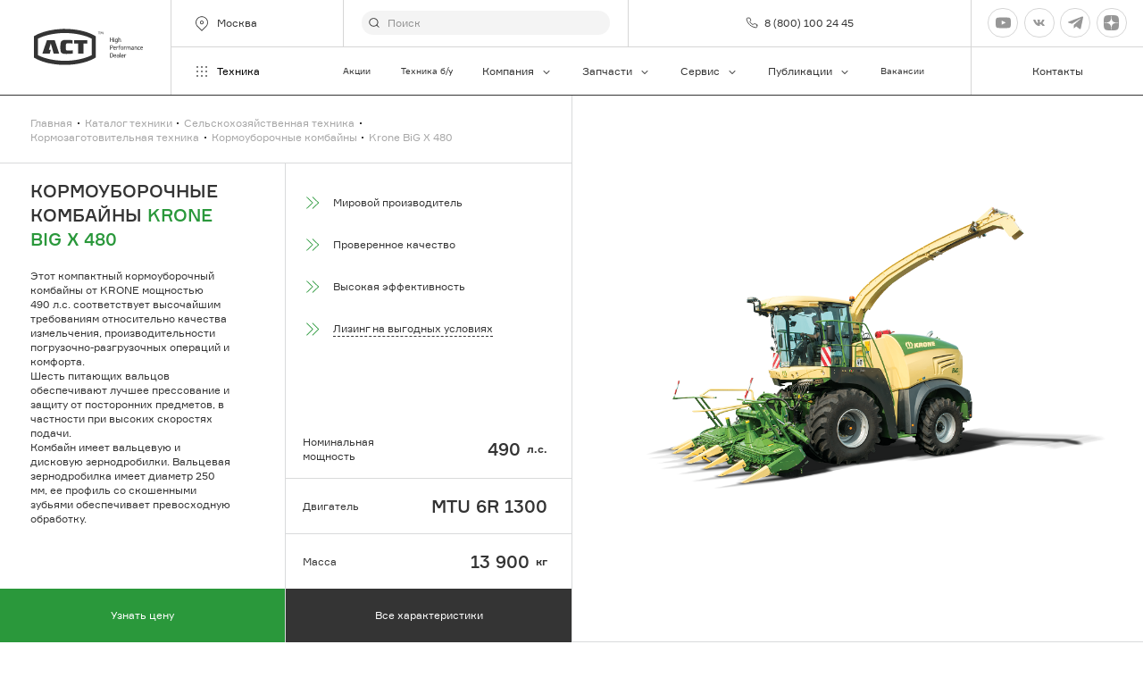

--- FILE ---
content_type: text/html; charset=UTF-8
request_url: https://act.su/catalog/selskokhozyaystvennaya-tekhnika/kormozagotovitelnaya-tekhnika/kombayny-kormouborochnye/big-x-480/
body_size: 51991
content:

  
<!doctype html>
<html lang="ru" class="animate-disabled ">
<head>
	<meta name="viewport" content="width=device-width, user-scalable=no, initial-scale=1.0, maximum-scale=1.0, minimum-scale=1.0">
	<meta http-equiv="X-UA-Compatible" content="ie=edge">
	<meta name="format-detection" content="telephone=no">
	<link rel="apple-touch-icon" sizes="180x180" href="/dist/apple-touch-icon.png">
	<link rel="icon" type="image/png" sizes="32x32" href="/dist/favicon-32x32.png">
	<link rel="icon" type="image/png" sizes="16x16" href="/dist/favicon-16x16.png">
	<link rel="shortcut icon" href="/dist/favicon.ico">
	<meta name="msapplication-TileColor" content="#2a983b">
	<meta name="theme-color" content="#ffffff">
	<meta property="og:type" content="website">
	<meta property="og:site_name" content="ООО «Агро-Строительные Технологии»">
<!--	<meta property="og:url" content="//--><!--"/>-->
	<meta property="og:title" content="Krone BiG X 480 купить в Москве, по выгодной цене с доставкой"/>
	<meta property="og:description" content="Krone BiG X 480 в Москве на сайте компании АСТ ✔️Выгодные цены ✔️Доставка по России. ✔️Заказать по ☎️ 8 (800) 100 24 45"/>
	<meta property="og:locale" content="ru_RU">
	<script data-skip-moving="true">__webpack_public_path__=window.__webpack_public_path__||'/dist/';window.hasAdminBX=false</script>    
	    

	<meta http-equiv="Content-Type" content="text/html; charset=UTF-8" />
<meta name="description" content="Krone BiG X 480 в Москве на сайте компании АСТ ✔️Выгодные цены ✔️Доставка по России. ✔️Заказать по ☎️ 8 (800) 100 24 45" />
<link rel="canonical" href="/catalog/selskokhozyaystvennaya-tekhnika/kormozagotovitelnaya-tekhnika/kombayny-kormouborochnye/big-x-480/" />
<script data-skip-moving="true">(function(w, d, n) {var cl = "bx-core";var ht = d.documentElement;var htc = ht ? ht.className : undefined;if (htc === undefined || htc.indexOf(cl) !== -1){return;}var ua = n.userAgent;if (/(iPad;)|(iPhone;)/i.test(ua)){cl += " bx-ios";}else if (/Windows/i.test(ua)){cl += ' bx-win';}else if (/Macintosh/i.test(ua)){cl += " bx-mac";}else if (/Linux/i.test(ua) && !/Android/i.test(ua)){cl += " bx-linux";}else if (/Android/i.test(ua)){cl += " bx-android";}cl += (/(ipad|iphone|android|mobile|touch)/i.test(ua) ? " bx-touch" : " bx-no-touch");cl += w.devicePixelRatio && w.devicePixelRatio >= 2? " bx-retina": " bx-no-retina";if (/AppleWebKit/.test(ua)){cl += " bx-chrome";}else if (/Opera/.test(ua)){cl += " bx-opera";}else if (/Firefox/.test(ua)){cl += " bx-firefox";}ht.className = htc ? htc + " " + cl : cl;})(window, document, navigator);</script>


<link href="/bitrix/cache/css/s1/main/template_938955d336fdacdcd5d6aab54bc10706/template_938955d336fdacdcd5d6aab54bc10706_v1.css?1759403276674223" type="text/css"  data-template-style="true" rel="stylesheet" />







<meta name="twitter:card" content="summary_large_image" />
<meta property="og:image" content="https://act.su/upload/iblock/8d3/bbbe3pnaqsqxw6ed4tpfubr126u6uus4/BiG%20X%20480.png" />
<meta property="twitter:image" content="https://act.su/upload/iblock/8d3/bbbe3pnaqsqxw6ed4tpfubr126u6uus4/BiG%20X%20480.png" />
<link rel="image_src" href="https://act.su/upload/iblock/8d3/bbbe3pnaqsqxw6ed4tpfubr126u6uus4/BiG%20X%20480.png" />
<meta property="og:image:width" content="1042" />
<meta property="og:image:height" content="695" />



	<title>Krone BiG X 480 купить в Москве, по выгодной цене с доставкой</title>

<meta name="yandex-verification" content="0a97237763bdcaf8" /> 


</head>
  
<body class="" data-barba="wrapper">
    
<!-- Top.Mail.Ru counter -->

<noscript><div><img src="https://top-fwz1.mail.ru/counter?id=3526151;js=na" style="position:absolute;left:-9999px;" alt="Top.Mail.Ru" /></div></noscript>
<!-- /Top.Mail.Ru counter -->
    
    
<script type="application/ld+json">
{
"@context": "//schema.org",
"@type": "WebSite",
"url": "https://act.su/",
"potentialAction": {
"@type": "SearchAction",
"target": "https://act.su/search/?q={query}",
"query-input": "required name=query"}
}
</script>
    
<!-- Roistat Counter Start -->


<!-- Roistat Counter End -->

<!-- Yandex.Metrika counter -->

<noscript><div><img src="https://mc.yandex.ru/watch/44926993" style="position:absolute; left:-9999px;" alt="" /></div></noscript>
<!-- /Yandex.Metrika counter -->    

<div class="page-transition has-preloader" data-page-transition-wrap>
			<div class="page-transition__column">
			<div class="page-transition__line" data-page-transition-line></div>
		</div>
			<div class="page-transition__column">
			<div class="page-transition__line" data-page-transition-line></div>
		</div>
			<div class="page-transition__column">
			<div class="page-transition__line" data-page-transition-line></div>
		</div>
			<div class="page-transition__column">
			<div class="page-transition__line" data-page-transition-line></div>
		</div>
			<div class="page-transition__column">
			<div class="page-transition__line" data-page-transition-line></div>
		</div>
	</div>
<div class="page-wrapper" data-scroll-container><div data-barba="container" data-page-wrapper class="selskokhozyaystvennaya-tekhnika">                        					<header class="header"
		role="banner" data-scroll-section data-submenu-wrap>
	<div class="header__container">
					<a class="header__logo" href="/">
				<span class="icon icon--fit" aria-hidden="true">
	<svg width="143" height="47" viewBox="0 0 143 47" fill="currentColor" xmlns="http://www.w3.org/2000/svg">
<path d="M37.4039 0.117544C37.164 0.132232 36.2843 0.176292 35.441 0.220354C24.7106 0.771135 14.2855 2.97426 6.39029 6.35238C4.96538 6.96192 2.53721 8.18832 1.185 8.9741L0 9.65707V37.343L1.04687 37.9525C8.95658 42.5497 19.6289 45.4946 32.1695 46.5521C35.4992 46.8311 36.8587 46.8899 40.53 46.8899C46.5786 46.8899 52.0892 46.4272 57.9052 45.4211C66.6291 43.9083 73.8118 41.5069 79.7732 38.0994L81.06 37.3577V9.64973L79.7732 8.90801C71.3546 4.06848 60.1225 1.1677 46.3096 0.249731C44.732 0.146919 38.4726 0.0514506 37.4039 0.117544ZM44.7829 5.50786C56.6257 6.14676 67.6615 8.65098 75.0477 12.3816L75.8256 12.7782V34.2219L74.9459 34.6625C70.7294 36.7996 64.6299 38.7236 58.3414 39.906C51.7039 41.1544 44.0632 41.786 38.1891 41.573C25.772 41.1324 14.5108 38.731 6.44845 34.8241L5.30707 34.2733V12.7268L6.4121 12.1907C12.7515 9.14301 21.0392 6.99129 30.3157 5.99254C32.9329 5.70613 35.2738 5.54457 38.6035 5.40504C39.5558 5.36832 43.278 5.42708 44.7829 5.50786Z M40.6899 14.3938C37.3385 14.6435 35.8263 15.6202 35.1575 17.9408C34.7649 19.3068 34.714 19.9824 34.714 23.9039C34.714 26.489 34.7431 27.6786 34.8085 28.1266C35.1938 30.6529 36.0735 31.7177 38.24 32.2685C39.1414 32.4961 40.1301 32.599 41.9476 32.6577C44.4703 32.7311 49.094 32.4521 50.7661 32.1216L50.9624 32.0775V27.9577L49.9664 28.0018C47.7273 28.1119 44.3685 28.1413 43.5543 28.0605C42.1512 27.9283 42.0494 27.7888 41.9331 25.9455C41.8604 24.6236 41.9113 21.2969 42.0276 20.4524C42.1221 19.7621 42.3475 19.3141 42.6892 19.1452C43.1617 18.9102 44.8338 18.8514 47.7272 18.9543C49.1304 18.9983 50.3881 19.0424 50.5262 19.0497L50.7806 19.0571L50.8024 16.9935L50.817 14.9225L50.657 14.8858C50.3808 14.8124 47.9381 14.5554 46.8185 14.4746C45.3209 14.3644 41.7077 14.3204 40.6899 14.3938Z M14.0819 23.4486C12.4534 28.2588 11.123 32.2244 11.123 32.2538C11.123 32.2905 13.2895 32.3125 15.943 32.3125H20.7557L20.9302 31.6369C21.032 31.2624 21.3446 30.1535 21.6281 29.1694L22.1516 27.3922H20.9229C20.0287 27.3922 19.7016 27.3702 19.7016 27.3041C19.7016 27.0764 21.9916 19.1085 22.0861 19.0057C22.1516 18.9396 23.5692 23.7938 24.4198 26.9516C24.776 28.2661 25.2558 30.0066 25.4885 30.8218L25.9174 32.3125H29.5742C31.5807 32.3125 33.2237 32.3052 33.2237 32.2905C33.2237 32.2611 27.6549 15.8405 27.4368 15.2163L27.2478 14.6875H17.048L14.0819 23.4486Z M52.8526 19.2407H57.9415V32.3125H64.9207V19.2407H70.0097V14.6875H52.8526V19.2407Z M84.1861 4.11254H85.3493V7.05004H85.7855V4.11254H86.9487V3.67191H84.1861V4.11254Z M87.5811 5.26551C87.5084 6.14676 87.4576 6.91051 87.4576 6.95457C87.4576 7.01332 87.5521 7.05004 87.6684 7.05004C87.9155 7.05004 87.9374 6.99129 88.0101 5.72816C88.0391 5.26551 88.0828 4.82488 88.1046 4.75879C88.1336 4.66332 88.2718 4.91301 88.5408 5.55191C88.9333 6.4552 88.9406 6.46988 89.1587 6.44785C89.3695 6.42582 89.4059 6.37441 89.7912 5.48582L90.1983 4.55316L90.2492 5.08191C90.271 5.37566 90.3146 5.94113 90.3364 6.33035L90.3873 7.05004H90.8889L90.8453 6.69754C90.8235 6.5066 90.7726 5.88973 90.729 5.32426C90.6054 3.62785 90.6199 3.67191 90.3219 3.67191C90.1837 3.67191 90.0747 3.67926 90.0747 3.69394C90.0747 3.70863 89.8639 4.21535 89.6167 4.83222L89.1514 5.94113L88.6861 4.81019L88.2209 3.67191H87.7047L87.5811 5.26551Z M110.867 17.111H111.521V15.7083C111.521 14.8197 111.55 14.2543 111.601 14.1515C111.848 13.6594 112.321 13.4465 112.83 13.586C113.331 13.7255 113.368 13.843 113.411 15.5688L113.448 17.0743L113.797 17.0963L114.138 17.1183V15.6422C114.138 14.7757 114.102 14.0266 114.058 13.8283C113.811 12.8443 112.488 12.5285 111.725 13.2702L111.521 13.4685V10.9422H110.867V17.111Z M99.9619 17.1183L100.311 17.0963L100.653 17.0743L100.674 15.7671L100.689 14.4672H103.233V17.111H103.96V11.236H103.233V13.8063H100.689V11.236H99.9619V17.1183Z M104.978 11.8969H105.705V11.236H104.978V11.8969Z M107.559 12.9324C107.268 13.0132 106.977 13.2996 106.781 13.6814C106.657 13.9238 106.621 14.1588 106.592 14.805C106.526 16.3913 106.977 17.111 108.031 17.111C108.431 17.111 108.809 16.9788 108.969 16.7952C109.129 16.5896 109.194 16.6483 109.194 17.0008C109.194 17.9408 108.351 18.4182 107.464 17.9775L107.137 17.8233L106.933 18.073L106.723 18.3227L106.912 18.4769C107.173 18.6972 107.566 18.8 108.111 18.8C108.918 18.8 109.536 18.3888 109.769 17.7058C109.82 17.5443 109.849 16.6924 109.849 15.1943V12.925H109.522C109.223 12.925 109.194 12.9397 109.194 13.1086C109.194 13.3289 109.143 13.3363 108.947 13.1527C108.642 12.881 108.053 12.7855 107.559 12.9324ZM108.831 13.7696C109.093 14.0266 109.231 14.6141 109.173 15.253C109.1 15.9874 108.838 16.3619 108.344 16.428C107.937 16.4794 107.573 16.3105 107.421 15.9727C107.253 15.6202 107.239 14.4672 107.399 14.078C107.639 13.4979 108.387 13.3436 108.831 13.7696Z M104.993 14.996L105.014 17.0743L105.363 17.0963L105.705 17.1183V12.925H104.978L104.993 14.996Z M112.415 21.1941C112.03 21.385 111.928 21.62 111.899 22.3764L111.87 23.0594H111.623C111.383 23.0594 111.376 23.0668 111.376 23.3532C111.376 23.6396 111.383 23.6469 111.63 23.6469H111.885V27.2527L112.234 27.2307L112.575 27.2086L112.597 25.4241L112.612 23.6469H113.484V23.0594H112.612V22.4793C112.612 21.9579 112.626 21.8771 112.772 21.7816C112.859 21.7155 113.055 21.6641 113.208 21.6641C113.484 21.6641 113.484 21.6641 113.484 21.3704V21.0766H113.07C112.837 21.0766 112.546 21.1354 112.415 21.1941Z M99.9619 27.2454H100.689V24.91L101.656 24.8807C102.724 24.8439 103.03 24.7558 103.444 24.3593C103.786 24.0288 103.96 23.6175 103.96 23.1108C103.96 22.3691 103.648 21.8624 102.979 21.5466C102.637 21.385 102.528 21.3704 101.292 21.3704H99.9619V27.2454ZM102.644 22.1635C103.371 22.5307 103.415 23.5294 102.732 23.9921C102.506 24.1463 102.397 24.161 101.59 24.161H100.689V22.0313H101.547C102.216 22.0313 102.448 22.0607 102.644 22.1635Z M105.48 23.0814C104.659 23.3972 104.281 24.1316 104.339 25.336C104.375 26.1438 104.622 26.7093 105.073 27.0104C105.32 27.1793 105.466 27.216 105.96 27.2307C106.447 27.2527 106.622 27.2307 106.927 27.0985C107.472 26.8635 107.523 26.768 107.254 26.5036L107.036 26.2833L106.782 26.4302C106.004 26.9002 105.168 26.5257 105.073 25.6738L105.03 25.336H107.669V24.7925C107.669 23.7571 107.101 23.0814 106.164 23.0153C105.909 22.9933 105.64 23.0227 105.48 23.0814ZM106.585 23.8378C106.76 23.9994 106.898 24.2564 106.971 24.5428L107.014 24.7485H106.033C105.095 24.7485 105.051 24.7411 105.051 24.6016C105.051 24.3519 105.328 23.8819 105.546 23.7571C105.807 23.6102 106.382 23.6543 106.585 23.8378Z M109.82 23.0594C109.704 23.0961 109.5 23.2357 109.362 23.3679L109.122 23.6029V23.0594H108.468V27.2454H109.107L109.137 25.7913C109.158 24.2197 109.187 24.0949 109.595 23.8232C109.791 23.691 110.22 23.6543 110.511 23.7497C110.678 23.8011 110.707 23.7718 110.83 23.5C110.918 23.2944 110.939 23.1769 110.889 23.1255C110.787 23.0227 110.074 22.9786 109.82 23.0594Z M115.018 23.0888C114.61 23.2283 114.174 23.6543 114.014 24.0802C113.854 24.4914 113.84 25.8133 113.985 26.2393C114.203 26.8855 114.741 27.238 115.49 27.2454C116.253 27.2454 116.77 26.9736 117.068 26.4155C117.213 26.1364 117.228 26.0043 117.228 25.1157C117.228 24.161 117.22 24.1096 117.024 23.7791C116.653 23.1329 115.788 22.8391 115.018 23.0888ZM116.195 23.8672C116.522 24.1536 116.639 24.5796 116.595 25.3139C116.544 26.1879 116.29 26.555 115.679 26.6358C115.287 26.6872 114.93 26.5036 114.734 26.1511C114.523 25.7766 114.501 24.631 114.705 24.2344C114.996 23.6396 115.737 23.456 116.195 23.8672Z M119.445 23.0961C119.307 23.1622 119.118 23.2871 119.031 23.3678L118.864 23.5221V23.2944C118.864 23.0594 118.856 23.0594 118.5 23.0594H118.137V27.2527L118.486 27.2307L118.827 27.2086L118.864 25.6885C118.9 24.205 118.907 24.1683 119.075 23.9847C119.315 23.7277 119.729 23.6175 120.078 23.713C120.223 23.7571 120.369 23.7718 120.398 23.7497C120.507 23.6836 120.63 23.1989 120.558 23.1255C120.427 22.9933 119.714 22.9713 119.445 23.0961Z M122.55 23.0961C122.39 23.1475 122.186 23.265 122.092 23.3605L121.917 23.5221V23.2944C121.917 23.0594 121.91 23.0594 121.554 23.0594H121.19V27.2527L121.539 27.2307L121.881 27.2086L121.917 25.7399C121.946 24.4768 121.975 24.2344 122.084 24.0582C122.353 23.6469 123.109 23.5294 123.458 23.8452C123.764 24.1169 123.807 24.374 123.807 25.85V27.2454H124.447L124.476 25.7913C124.498 24.183 124.527 24.0802 124.992 23.7865C125.298 23.5955 125.857 23.6396 126.112 23.8746C126.374 24.1316 126.425 24.4547 126.425 25.9014V27.2454H127.086L127.064 25.571C127.042 23.97 127.035 23.8966 126.868 23.6249C126.446 22.9272 125.334 22.8024 124.578 23.3605L124.294 23.5661L124.055 23.3532C123.655 23.0007 123.08 22.8979 122.55 23.0961Z M128.787 23.0888C128.424 23.2063 128.097 23.4119 128.097 23.5294C128.097 23.5808 128.177 23.6983 128.271 23.7864L128.453 23.9553L128.787 23.7938C129.056 23.6616 129.209 23.6396 129.601 23.6616C130.219 23.6983 130.423 23.9039 130.423 24.4621V24.8219H129.521C128.715 24.8219 128.605 24.8366 128.387 24.9835C127.966 25.2772 127.842 25.5122 127.842 26.0263C127.842 26.4155 127.871 26.5257 128.038 26.746C128.329 27.1279 128.751 27.2747 129.442 27.2307C129.856 27.2013 130.045 27.1499 130.212 27.0324L130.423 26.8708V27.0618C130.423 27.2307 130.452 27.2454 130.75 27.2454H131.077V25.593C131.077 23.7791 131.055 23.6836 130.648 23.3311C130.27 23.0153 129.383 22.8978 128.787 23.0888ZM130.423 25.7032C130.423 26.3347 130.081 26.6211 129.318 26.6211C128.765 26.6211 128.504 26.4375 128.475 26.0189C128.453 25.7693 128.482 25.6958 128.649 25.5636C128.816 25.4314 128.94 25.4094 129.631 25.4094H130.423V25.7032Z M133.396 23.0815C133.251 23.1402 133.033 23.2577 132.902 23.3458L132.677 23.5074V23.2871C132.677 23.0668 132.669 23.0594 132.35 23.0594H132.022V27.2454H132.677V25.8427C132.677 24.2785 132.72 24.0729 133.127 23.8305C133.273 23.7424 133.484 23.6983 133.702 23.7057C134.487 23.7204 134.567 23.9113 134.567 25.8133V27.2527L134.916 27.2307L135.257 27.2086V25.593C135.257 24.0141 135.25 23.97 135.076 23.6616C134.981 23.4854 134.792 23.2797 134.661 23.199C134.356 23.008 133.738 22.9493 133.396 23.0815Z M137.264 23.0741C136.617 23.2577 136.166 23.8085 136.021 24.5722C135.795 25.7766 136.29 26.8929 137.177 27.1572C137.838 27.3629 138.689 27.2013 139.031 26.8121C139.176 26.6505 139.176 26.6505 138.951 26.4302L138.732 26.2025L138.456 26.3935C138.245 26.5404 138.093 26.5844 137.802 26.5844C137.06 26.5844 136.668 26.1071 136.66 25.2038C136.653 24.5575 136.762 24.2271 137.075 23.948C137.497 23.5808 138.02 23.5588 138.522 23.9039L138.783 24.0802L138.98 23.8158L139.176 23.5588L138.965 23.3825C138.529 23.03 137.838 22.9052 137.264 23.0741Z M140.717 23.0888C140.565 23.1475 140.31 23.3238 140.157 23.4707C139.743 23.8819 139.619 24.2711 139.619 25.1891C139.619 25.8868 139.641 25.9969 139.823 26.3861C140.128 27.003 140.448 27.2013 141.219 27.2307C141.706 27.2527 141.88 27.2307 142.186 27.0985C142.731 26.8635 142.782 26.768 142.513 26.5036L142.295 26.2833L142.04 26.4302C141.263 26.9002 140.426 26.5257 140.332 25.6738L140.288 25.336H143.022L142.971 24.7999C142.869 23.713 142.309 23.0594 141.415 23.008C141.175 22.9933 140.884 23.03 140.717 23.0888ZM141.844 23.8378C142.019 23.9994 142.157 24.2564 142.229 24.5428L142.273 24.7485H141.292C140.194 24.7485 140.216 24.7632 140.434 24.2271C140.594 23.8158 140.899 23.6322 141.35 23.6689C141.546 23.6836 141.757 23.7571 141.844 23.8378Z M112.902 33.9575C112.902 35.6099 112.931 36.7849 112.975 36.9024C113.062 37.1374 113.608 37.4018 113.942 37.365C114.16 37.343 114.175 37.321 114.196 37.0272C114.218 36.7261 114.211 36.7188 114 36.7188C113.549 36.7188 113.557 36.7555 113.557 33.8474V31.211H112.902V33.9575Z M99.9619 37.3944L101.183 37.3577C102.455 37.321 102.768 37.2622 103.161 36.9905C103.859 36.5205 104.033 35.9844 104.033 34.3615C104.033 32.9221 103.946 32.5843 103.451 32.0922C102.957 31.5855 102.637 31.5047 101.147 31.5047H99.9619V37.3944ZM102.674 32.3786C103.161 32.6797 103.262 32.9955 103.292 34.266C103.321 35.4924 103.262 35.8522 102.964 36.2121C102.666 36.5646 102.397 36.6454 101.489 36.6454H100.689V32.151L101.547 32.173C102.288 32.2024 102.434 32.2244 102.674 32.3786Z M105.887 33.2085C105.08 33.4949 104.593 34.5083 104.724 35.6539C104.847 36.7996 105.422 37.3724 106.432 37.3797C107.007 37.3797 107.341 37.2916 107.654 37.0639L107.879 36.8877L107.486 36.4177L107.087 36.6013C106.614 36.8289 106.338 36.8363 105.996 36.6527C105.684 36.4911 105.487 36.168 105.465 35.7935L105.451 35.5071L106.781 35.485L108.104 35.4704V35.0811C108.104 33.8988 107.407 33.1057 106.396 33.1277C106.236 33.1277 106.011 33.1644 105.887 33.2085ZM106.876 33.8988C107.108 34.0163 107.37 34.4936 107.377 34.7947C107.377 34.9636 107.377 34.9636 106.418 34.9416L105.451 34.9196L105.473 34.7066C105.553 33.9869 106.265 33.5757 106.876 33.8988Z M109.566 33.2526C109.355 33.3333 109.115 33.4582 109.042 33.539C108.904 33.6785 108.904 33.6785 109.115 33.8841L109.326 34.0824L109.602 33.9355C109.937 33.7519 110.627 33.7299 110.933 33.8915C111.18 34.0163 111.325 34.3321 111.289 34.6699L111.267 34.9196L110.358 34.9563C109.333 35.0004 109.093 35.0811 108.832 35.4997C108.664 35.7788 108.621 36.3296 108.744 36.6454C108.839 36.8804 109.173 37.2035 109.435 37.2989C109.813 37.4458 110.591 37.3944 110.962 37.2035L111.303 37.0346V37.2035C111.303 37.365 111.332 37.3797 111.638 37.3797H111.965L111.943 35.6686C111.921 34.0163 111.914 33.9576 111.754 33.7226C111.376 33.1938 110.351 32.9735 109.566 33.2526ZM111.231 35.9257C111.223 36.3736 111.136 36.5279 110.773 36.6821C110.235 36.9097 109.522 36.7555 109.348 36.381C109.224 36.1019 109.246 35.9918 109.479 35.7568C109.689 35.5511 109.711 35.5438 110.46 35.5438H111.231V35.9257Z M115.738 33.2158C115.367 33.3333 114.909 33.84 114.771 34.266C114.444 35.2794 114.619 36.4691 115.171 36.9905C115.731 37.5193 116.974 37.5266 117.65 37.0052C117.774 36.9097 117.767 36.8877 117.578 36.6527L117.374 36.4104L117.061 36.5719C116.218 37.0199 115.404 36.6454 115.353 35.7935L115.338 35.5071L116.669 35.485L117.992 35.4704V35.0811C117.992 33.6785 116.96 32.8266 115.738 33.2158ZM116.763 33.8988C116.996 34.0163 117.258 34.4936 117.265 34.7947C117.265 34.9636 117.265 34.9636 116.305 34.9416L115.338 34.9196L115.36 34.7066C115.44 33.9869 116.153 33.5757 116.763 33.8988Z M120.129 33.2011C119.998 33.2379 119.794 33.3627 119.671 33.4802L119.445 33.6932V33.4435C119.445 33.1938 119.445 33.1938 119.118 33.1938H118.791V37.3797H119.445V35.9477C119.445 34.3541 119.489 34.1705 119.889 33.9649C120.143 33.8327 120.398 33.8033 120.754 33.8768C121.008 33.9282 121.023 33.9208 121.117 33.6565C121.176 33.5022 121.234 33.3554 121.248 33.326C121.277 33.2599 120.768 33.1204 120.536 33.1277C120.434 33.1277 120.252 33.1644 120.129 33.2011Z"/>
</svg>
</span>
			</a>
							<div class="header__location">
				<span class="header__button" title="Москва" data-location-toggle>
											<span class="icon" aria-hidden="true">
	<svg width="24" height="24" viewBox="0 0 24 24" fill="currentColor" xmlns="http://www.w3.org/2000/svg">
<path d="M11.9999 9.5001C11.1714 9.5001 10.4999 10.1717 10.4999 11.0001C10.4999 11.8285 11.1714 12.5001 11.9999 12.5001C12.8283 12.5001 13.4999 11.8285 13.4999 11.0001C13.4999 10.1717 12.8283 9.5001 11.9999 9.5001ZM9.49985 11.0001C9.49985 9.61939 10.6191 8.5001 11.9999 8.5001C13.3806 8.5001 14.4999 9.61939 14.4999 11.0001C14.4999 12.3808 13.3806 13.5001 11.9999 13.5001C10.6191 13.5001 9.49985 12.3808 9.49985 11.0001Z"/>
<path d="M17.1463 5.85365C14.304 3.01135 9.69571 3.01135 6.85341 5.85365C4.0111 8.69595 4.01111 13.3042 6.85341 16.1465L11.9999 21.293L17.1463 16.1465C19.9886 13.3042 19.9886 8.69595 17.1463 5.85365ZM6.1463 5.14654C9.37913 1.91372 14.6206 1.91372 17.8534 5.14654C21.0862 8.37937 21.0862 13.6208 17.8534 16.8536L12.3534 22.3537C12.2596 22.4474 12.1325 22.5001 11.9999 22.5001C11.8672 22.5001 11.7401 22.4474 11.6463 22.3537L6.1463 16.8537C2.91347 13.6208 2.91347 8.37937 6.1463 5.14654Z"/>
</svg>
</span>
						<span class="header__button-text">
							Москва
						</span>
									</span>
			</div>
							<form id="header-form" action="/search/" method="GET"				 name="header-form"				data-header-search				class="header__form">
				<div class="field">
		<div class="field__control">
					<div class="input-search-shell">
	<input		id="header-search"		type="search"
		class="input-search				 input-search--search-form"
		 placeholder="Поиск"		 name="q"								 data-url="/backend/modal-search.php"		 data-method="GET" data-header-field-sync>
	<span class="input-shell__border"></span>

			<div class="input-search__reset" data-search-reset>
			<span class="icon" aria-hidden="true">
	<svg width="24" height="24" viewBox="0 0 24 24" fill="currentColor" xmlns="http://www.w3.org/2000/svg">
<path d="M18.7072 6.00008L6.00017 18.7071L5.29307 18L18.0001 5.29297L18.7072 6.00008Z"/>
<path d="M6.00008 5.29297L18.7071 18L18 18.7071L5.29297 6.00008L6.00008 5.29297Z"/>
</svg>
</span>
		</div>
	
			<div class="input-search__icon">
			<span class="icon icon--16" aria-hidden="true">
	<svg width="16" height="16" viewBox="0 0 16 16" fill="currentColor" xmlns="http://www.w3.org/2000/svg">
<path d="M7.33333 2.5C4.66396 2.5 2.5 4.66396 2.5 7.33333C2.5 10.0027 4.66396 12.1667 7.33333 12.1667C10.0027 12.1667 12.1667 10.0027 12.1667 7.33333C12.1667 4.66396 10.0027 2.5 7.33333 2.5ZM1.5 7.33333C1.5 4.11167 4.11167 1.5 7.33333 1.5C10.555 1.5 13.1667 4.11167 13.1667 7.33333C13.1667 10.555 10.555 13.1667 7.33333 13.1667C4.11167 13.1667 1.5 10.555 1.5 7.33333Z"/>
<path d="M10.7463 10.7464C10.9416 10.5512 11.2582 10.5512 11.4534 10.7464L14.3534 13.6464C14.5487 13.8417 14.5487 14.1583 14.3534 14.3536C14.1582 14.5488 13.8416 14.5488 13.6463 14.3536L10.7463 11.4536C10.5511 11.2583 10.5511 10.9417 10.7463 10.7464Z"/>
</svg>
</span>
		</div>
	
	</div>

			</div>
</div>
			</form>
							<div class="header__actions">
															<a href="tel:88001002445"
						   class="header__action">
							8 (800) 100 24 45
															<span class="icon icon--16" aria-hidden="true">
	<svg width="16" height="16" viewBox="0 0 16 16" fill="none" xmlns="http://www.w3.org/2000/svg">
<path d="M14.592 11.2801V13.2801C14.5928 13.4658 14.5547 13.6496 14.4803 13.8197C14.406 13.9898 14.2969 14.1425 14.16 14.268C14.0232 14.3935 13.8617 14.4891 13.6858 14.5486C13.5099 14.6081 13.3236 14.6302 13.1387 14.6134C11.0872 14.3905 9.11666 13.6895 7.38533 12.5668C5.77455 11.5432 4.40889 10.1776 3.38533 8.56677C2.25865 6.82758 1.55749 4.84744 1.33866 2.78677C1.322 2.60242 1.34391 2.41661 1.403 2.24119C1.46208 2.06576 1.55704 1.90456 1.68184 1.76785C1.80664 1.63114 1.95853 1.52191 2.12786 1.44712C2.29718 1.37233 2.48022 1.33361 2.66533 1.33344H4.66533C4.98887 1.33025 5.30252 1.44482 5.54784 1.65579C5.79315 1.86676 5.95338 2.15974 5.99866 2.48011C6.08308 3.12015 6.23963 3.74859 6.46533 4.35344C6.55503 4.59205 6.57444 4.85138 6.52127 5.10069C6.4681 5.35 6.34457 5.57885 6.16533 5.76011L5.31866 6.60677C6.2677 8.2758 7.64963 9.65774 9.31866 10.6068L10.1653 9.76011C10.3466 9.58086 10.5754 9.45734 10.8247 9.40417C11.0741 9.351 11.3334 9.37041 11.572 9.46011C12.1768 9.68581 12.8053 9.84236 13.4453 9.92677C13.7692 9.97246 14.0649 10.1356 14.2764 10.3851C14.4878 10.6346 14.6001 10.9532 14.592 11.2801Z" stroke="currentColor" stroke-linecap="round" stroke-linejoin="round"/>
</svg>
</span>
													</a>
												</div>
									<div class="header__socials">
									<div class="header__social">
							<a href="https://www.youtube.com/channel/UChgFBkag7KKK3vzVYiOk_YQ"
	   class="button-circle button-circle--light" target="_blank" rel="nofollow">
		<span class="button-circle__circle">
			<span class="icon" aria-hidden="true">
	<svg width="24" height="24" viewBox="0 0 24 24" fill="#FF0302" xmlns="http://www.w3.org/2000/svg">
<path d="M23.7609 7.20005C23.7609 7.20005 23.5266 5.54536 22.8047 4.8188C21.8906 3.86255 20.8688 3.85786 20.4 3.80161C17.0438 3.55786 12.0047 3.55786 12.0047 3.55786H11.9953C11.9953 3.55786 6.95625 3.55786 3.6 3.80161C3.13125 3.85786 2.10938 3.86255 1.19531 4.8188C0.473438 5.54536 0.24375 7.20005 0.24375 7.20005C0.24375 7.20005 0 9.14536 0 11.086V12.9047C0 14.8454 0.239062 16.7907 0.239062 16.7907C0.239062 16.7907 0.473437 18.4454 1.19062 19.1719C2.10469 20.1282 3.30469 20.0954 3.83906 20.1985C5.76094 20.3813 12 20.4375 12 20.4375C12 20.4375 17.0438 20.4282 20.4 20.1891C20.8688 20.1329 21.8906 20.1282 22.8047 19.1719C23.5266 18.4454 23.7609 16.7907 23.7609 16.7907C23.7609 16.7907 24 14.85 24 12.9047V11.086C24 9.14536 23.7609 7.20005 23.7609 7.20005ZM9.52031 15.1125V8.36724L16.0031 11.7516L9.52031 15.1125Z"/>
</svg>
</span>
		</span>
			</a>
					</div>
									<div class="header__social">
							<a href="https://vk.com/agroconstructiontechnologies"
	   class="button-circle button-circle--light" target="_blank" rel="nofollow">
		<span class="button-circle__circle">
			<span class="icon" aria-hidden="true">
	<svg width="24" height="24" viewBox="0 0 24 24" fill="#0077FF" xmlns="http://www.w3.org/2000/svg">
    <path d="M20.587 7.67711C20.7122 7.28684 20.587 7 19.9915 7H18.0223C17.5215 7 17.2908 7.24776 17.1657 7.52105C17.1657 7.52105 16.1642 9.80434 14.7455 11.2875C14.2865 11.7168 14.0779 11.8533 13.8276 11.8533C13.7024 11.8533 13.5212 11.7168 13.5212 11.3266V7.67711C13.5212 7.20868 13.3759 7 12.9586 7H9.8641C9.55128 7 9.36308 7.21737 9.36308 7.42342C9.36308 7.8675 10.0723 7.96987 10.1454 9.21882V11.9316C10.1454 12.5263 10.0306 12.6342 9.78027 12.6342C9.11271 12.6342 7.48895 10.3405 6.52573 7.71618C6.33697 7.20605 6.14764 7 5.64437 7H3.67516C3.11253 7 3 7.24776 3 7.52105C3 8.00895 3.6677 10.4289 6.10854 13.6295C7.73595 15.815 10.0284 17 12.1146 17C13.3665 17 13.5212 16.7368 13.5212 16.2836V14.6316C13.5212 14.1053 13.6398 14.0003 14.036 14.0003C14.3283 14.0003 14.8289 14.1368 15.9973 15.1907C17.3325 16.4395 17.5525 17 18.3036 17H20.2728C20.8354 17 21.1167 16.7368 20.9544 16.2175C20.7769 15.6999 20.1394 14.9491 19.2935 14.0588C18.8346 13.5513 18.146 13.0049 17.9376 12.7317C17.6454 12.3804 17.7288 12.2243 17.9376 11.9122C17.9376 11.9122 20.3366 8.75053 20.587 7.67711Z"/>
</svg>
</span>
		</span>
			</a>
					</div>
									<div class="header__social">
							<a href="https://t.me/act_company"
	   class="button-circle button-circle--light" target="_blank" rel="nofollow">
		<span class="button-circle__circle">
			<span class="icon" aria-hidden="true">
	<svg width="24" height="24" viewBox="0 0 24 24" fill="#039BE5" xmlns="http://www.w3.org/2000/svg">
<path d="M9.41718 15.1812L9.02018 20.7652C9.58818 20.7652 9.83418 20.5212 10.1292 20.2282L12.7922 17.6832L18.3102 21.7242C19.3222 22.2882 20.0352 21.9912 20.3082 20.7932L23.9302 3.82116L23.9312 3.82016C24.2522 2.32416 23.3902 1.73916 22.4042 2.10616L1.11418 10.2572C-0.338822 10.8212 -0.316822 11.6312 0.867178 11.9982L6.31018 13.6912L18.9532 5.78016C19.5482 5.38616 20.0892 5.60416 19.6442 5.99816L9.41718 15.1812Z"/>
</svg>
</span>
		</span>
			</a>
					</div>
									<div class="header__social">
							<a href="https://dzen.ru/act_su"
	   class="button-circle button-circle--light" target="_blank" rel="nofollow">
		<span class="button-circle__circle">
			<span class="icon" aria-hidden="true">
	<svg xmlns="http://www.w3.org/2000/svg" viewBox="0 0 28 28">
    <path fill="#2C3036"
        d="M16.7 16.7c-2.2 2.27-2.36 5.1-2.55 11.3 5.78 0 9.77-.02 11.83-2.02 2-2.06 2.02-6.24 2.02-11.83-6.2.2-9.03.35-11.3 2.55M0 14.15c0 5.59.02 9.77 2.02 11.83 2.06 2 6.05 2.02 11.83 2.02-.2-6.2-.35-9.03-2.55-11.3-2.27-2.2-5.1-2.36-11.3-2.55M13.85 0C8.08 0 4.08.02 2.02 2.02.02 4.08 0 8.26 0 13.85c6.2-.2 9.03-.35 11.3-2.55 2.2-2.27 2.36-5.1 2.55-11.3m2.85 11.3C14.5 9.03 14.34 6.2 14.15 0c5.78 0 9.77.02 11.83 2.02 2 2.06 2.02 6.24 2.02 11.83-6.2-.2-9.03-.35-11.3-2.55">
    </path>
</svg> </span>
		</span>
			</a>
					</div>
							</div>
							<div class="header__bottom" data-header-bottom>
									<div class="header__menu">
						<button type="button"
								class="header__button" title="Техника" data-menu-opener>
															<span class="header__icons">
									<span class="icon" aria-hidden="true">
	<svg width="24" height="24" viewBox="0 0 24 24" fill="currentColor" xmlns="http://www.w3.org/2000/svg">
<path d="M7 6C7 6.55228 6.55228 7 6 7C5.44772 7 5 6.55228 5 6C5 5.44772 5.44772 5 6 5C6.55228 5 7 5.44772 7 6Z"/>
<path d="M7 12C7 12.5523 6.55228 13 6 13C5.44772 13 5 12.5523 5 12C5 11.4477 5.44772 11 6 11C6.55228 11 7 11.4477 7 12Z"/>
<path d="M7 18C7 18.5523 6.55228 19 6 19C5.44772 19 5 18.5523 5 18C5 17.4477 5.44772 17 6 17C6.55228 17 7 17.4477 7 18Z"/>
<path d="M13 6C13 6.55228 12.5523 7 12 7C11.4477 7 11 6.55228 11 6C11 5.44772 11.4477 5 12 5C12.5523 5 13 5.44772 13 6Z"/>
<path d="M13 12C13 12.5523 12.5523 13 12 13C11.4477 13 11 12.5523 11 12C11 11.4477 11.4477 11 12 11C12.5523 11 13 11.4477 13 12Z"/>
<path d="M13 18C13 18.5523 12.5523 19 12 19C11.4477 19 11 18.5523 11 18C11 17.4477 11.4477 17 12 17C12.5523 17 13 17.4477 13 18Z"/>
<path d="M19 6C19 6.55228 18.5523 7 18 7C17.4477 7 17 6.55228 17 6C17 5.44772 17.4477 5 18 5C18.5523 5 19 5.44772 19 6Z"/>
<path d="M19 12C19 12.5523 18.5523 13 18 13C17.4477 13 17 12.5523 17 12C17 11.4477 17.4477 11 18 11C18.5523 11 19 11.4477 19 12Z"/>
<path d="M19 18C19 18.5523 18.5523 19 18 19C17.4477 19 17 18.5523 17 18C17 17.4477 17.4477 17 18 17C18.5523 17 19 17.4477 19 18Z"/>
</svg>
</span>
									<span class="icon" aria-hidden="true">
	<svg width="24" height="24" viewBox="0 0 24 24" fill="currentColor" xmlns="http://www.w3.org/2000/svg">
<path d="M18.7072 6.00008L6.00017 18.7071L5.29307 18L18.0001 5.29297L18.7072 6.00008Z"/>
<path d="M6.00008 5.29297L18.7071 18L18 18.7071L5.29297 6.00008L6.00008 5.29297Z"/>
</svg>
</span>
								</span>
								Техника
													</button>
					</div>
													<nav class="header__navigation">
						<ul class="header__list" itemscope itemtype="http://schema.org/SiteNavigationElement">
															<li class="header__item" itemprop="name">
																														<a href="/sales/"
											   class="header__link" itemprop="url">Акции</a>
																											</li>
															<li class="header__item" itemprop="name">
																														<a href="/used/"
											   class="header__link" itemprop="url">Техника б/у</a>
																											</li>
															<li class="header__item" itemprop="name">
																			<button type="button" class="header__link header__link--dropdown"
												data-submenu-toggle="3">
											Компания
											<span class="icon icon--16" aria-hidden="true">
	<svg width="16" height="16" viewBox="0 0 16 16" fill="currentColor" xmlns="http://www.w3.org/2000/svg">
<path d="M4.14645 5.89645C4.34171 5.70118 4.65829 5.70118 4.85355 5.89645L8 9.04289L11.1464 5.89645C11.3417 5.70118 11.6583 5.70118 11.8536 5.89645C12.0488 6.09171 12.0488 6.40829 11.8536 6.60355L8.35355 10.1036C8.15829 10.2988 7.84171 10.2988 7.64645 10.1036L4.14645 6.60355C3.95118 6.40829 3.95118 6.09171 4.14645 5.89645Z"/>
</svg>
</span>
										</button>
																	</li>
															<li class="header__item" itemprop="name">
																			<button type="button" class="header__link header__link--dropdown"
												data-submenu-toggle="4">
											Запчасти
											<span class="icon icon--16" aria-hidden="true">
	<svg width="16" height="16" viewBox="0 0 16 16" fill="currentColor" xmlns="http://www.w3.org/2000/svg">
<path d="M4.14645 5.89645C4.34171 5.70118 4.65829 5.70118 4.85355 5.89645L8 9.04289L11.1464 5.89645C11.3417 5.70118 11.6583 5.70118 11.8536 5.89645C12.0488 6.09171 12.0488 6.40829 11.8536 6.60355L8.35355 10.1036C8.15829 10.2988 7.84171 10.2988 7.64645 10.1036L4.14645 6.60355C3.95118 6.40829 3.95118 6.09171 4.14645 5.89645Z"/>
</svg>
</span>
										</button>
																	</li>
															<li class="header__item" itemprop="name">
																			<button type="button" class="header__link header__link--dropdown"
												data-submenu-toggle="5">
											Сервис
											<span class="icon icon--16" aria-hidden="true">
	<svg width="16" height="16" viewBox="0 0 16 16" fill="currentColor" xmlns="http://www.w3.org/2000/svg">
<path d="M4.14645 5.89645C4.34171 5.70118 4.65829 5.70118 4.85355 5.89645L8 9.04289L11.1464 5.89645C11.3417 5.70118 11.6583 5.70118 11.8536 5.89645C12.0488 6.09171 12.0488 6.40829 11.8536 6.60355L8.35355 10.1036C8.15829 10.2988 7.84171 10.2988 7.64645 10.1036L4.14645 6.60355C3.95118 6.40829 3.95118 6.09171 4.14645 5.89645Z"/>
</svg>
</span>
										</button>
																	</li>
															<li class="header__item" itemprop="name">
																			<button type="button" class="header__link header__link--dropdown"
												data-submenu-toggle="6">
											Публикации
											<span class="icon icon--16" aria-hidden="true">
	<svg width="16" height="16" viewBox="0 0 16 16" fill="currentColor" xmlns="http://www.w3.org/2000/svg">
<path d="M4.14645 5.89645C4.34171 5.70118 4.65829 5.70118 4.85355 5.89645L8 9.04289L11.1464 5.89645C11.3417 5.70118 11.6583 5.70118 11.8536 5.89645C12.0488 6.09171 12.0488 6.40829 11.8536 6.60355L8.35355 10.1036C8.15829 10.2988 7.84171 10.2988 7.64645 10.1036L4.14645 6.60355C3.95118 6.40829 3.95118 6.09171 4.14645 5.89645Z"/>
</svg>
</span>
										</button>
																	</li>
															<li class="header__item" itemprop="name">
																														<a href="/about/vacancies/"
											   class="header__link" itemprop="url">Вакансии</a>
																											</li>
													</ul>
					</nav>
								<div class="header__submenu">
											<div class="submenu">
																			<div class="submenu__block"
				 data-submenu-index="3">
				<span class="submenu__box" data-box></span>
				<div class="submenu__content">
											<p class="submenu__title" data-submenu-item>Компания</p>
																<ul class="submenu__list">
															<li class="submenu__item" data-submenu-item>
																			<a href="/about/"
										   class="submenu__link" data-submenu-link>О компании</a>
																	</li>
															<li class="submenu__item" data-submenu-item>
																			<a href="/about/top-team/"
										   class="submenu__link" data-submenu-link>Команда</a>
																	</li>
															<li class="submenu__item" data-submenu-item>
																			<a href="/about/vacancies/"
										   class="submenu__link" data-submenu-link>Вакансии</a>
																	</li>
															<li class="submenu__item" data-submenu-item>
																			<a href="/about/partners/"
										   class="submenu__link" data-submenu-link>Партнеры</a>
																	</li>
													</ul>
									</div>
			</div>
										<div class="submenu__block has-sublevel"
				 data-submenu-index="4">
				<span class="submenu__box" data-box></span>
				<div class="submenu__content">
											<p class="submenu__title" data-submenu-item>Запчасти</p>
																<div class="submenu__tabs">
																								<button type="button"
											class="submenu__tab h5 is-active"
											data-submenu-item
											data-submenu-tab="41">Оригинальные запчасти John Deere<span class="icon icon--16" aria-hidden="true">
	<svg width="16" height="16" viewBox="0 0 16 16" fill="currentColor" xmlns="http://www.w3.org/2000/svg">
<path d="M6.0424 4.14645C5.84713 4.34171 5.84713 4.65829 6.0424 4.85355L9.18884 8L6.0424 11.1464C5.84713 11.3417 5.84713 11.6583 6.0424 11.8536C6.23766 12.0488 6.55424 12.0488 6.7495 11.8536L10.2495 8.35355C10.4448 8.15829 10.4448 7.84171 10.2495 7.64645L6.7495 4.14645C6.55424 3.95118 6.23766 3.95118 6.0424 4.14645Z"/>
</svg>
</span>
</button>
																																<a href="/spares/originalnye-zapchasti-amazone/" class="submenu__link h5" data-submenu-item>Оригинальные запчасти Amazone</a>
																																<button type="button"
											class="submenu__tab h5"
											data-submenu-item
											data-submenu-tab="43">Аналоговые запасные части<span class="icon icon--16" aria-hidden="true">
	<svg width="16" height="16" viewBox="0 0 16 16" fill="currentColor" xmlns="http://www.w3.org/2000/svg">
<path d="M6.0424 4.14645C5.84713 4.34171 5.84713 4.65829 6.0424 4.85355L9.18884 8L6.0424 11.1464C5.84713 11.3417 5.84713 11.6583 6.0424 11.8536C6.23766 12.0488 6.55424 12.0488 6.7495 11.8536L10.2495 8.35355C10.4448 8.15829 10.4448 7.84171 10.2495 7.64645L6.7495 4.14645C6.55424 3.95118 6.23766 3.95118 6.0424 4.14645Z"/>
</svg>
</span>
</button>
																																<button type="button"
											class="submenu__tab h5"
											data-submenu-item
											data-submenu-tab="44">Смазочные материалы<span class="icon icon--16" aria-hidden="true">
	<svg width="16" height="16" viewBox="0 0 16 16" fill="currentColor" xmlns="http://www.w3.org/2000/svg">
<path d="M6.0424 4.14645C5.84713 4.34171 5.84713 4.65829 6.0424 4.85355L9.18884 8L6.0424 11.1464C5.84713 11.3417 5.84713 11.6583 6.0424 11.8536C6.23766 12.0488 6.55424 12.0488 6.7495 11.8536L10.2495 8.35355C10.4448 8.15829 10.4448 7.84171 10.2495 7.64645L6.7495 4.14645C6.55424 3.95118 6.23766 3.95118 6.0424 4.14645Z"/>
</svg>
</span>
</button>
																																<button type="button"
											class="submenu__tab h5"
											data-submenu-item
											data-submenu-tab="45">Шины для спецтехники<span class="icon icon--16" aria-hidden="true">
	<svg width="16" height="16" viewBox="0 0 16 16" fill="currentColor" xmlns="http://www.w3.org/2000/svg">
<path d="M6.0424 4.14645C5.84713 4.34171 5.84713 4.65829 6.0424 4.85355L9.18884 8L6.0424 11.1464C5.84713 11.3417 5.84713 11.6583 6.0424 11.8536C6.23766 12.0488 6.55424 12.0488 6.7495 11.8536L10.2495 8.35355C10.4448 8.15829 10.4448 7.84171 10.2495 7.64645L6.7495 4.14645C6.55424 3.95118 6.23766 3.95118 6.0424 4.14645Z"/>
</svg>
</span>
</button>
																																<button type="button"
											class="submenu__tab h5"
											data-submenu-item
											data-submenu-tab="46">Полимерные продукты<span class="icon icon--16" aria-hidden="true">
	<svg width="16" height="16" viewBox="0 0 16 16" fill="currentColor" xmlns="http://www.w3.org/2000/svg">
<path d="M6.0424 4.14645C5.84713 4.34171 5.84713 4.65829 6.0424 4.85355L9.18884 8L6.0424 11.1464C5.84713 11.3417 5.84713 11.6583 6.0424 11.8536C6.23766 12.0488 6.55424 12.0488 6.7495 11.8536L10.2495 8.35355C10.4448 8.15829 10.4448 7.84171 10.2495 7.64645L6.7495 4.14645C6.55424 3.95118 6.23766 3.95118 6.0424 4.14645Z"/>
</svg>
</span>
</button>
																																<button type="button"
											class="submenu__tab h5"
											data-submenu-item
											data-submenu-tab="47">Аккумуляторные батареи<span class="icon icon--16" aria-hidden="true">
	<svg width="16" height="16" viewBox="0 0 16 16" fill="currentColor" xmlns="http://www.w3.org/2000/svg">
<path d="M6.0424 4.14645C5.84713 4.34171 5.84713 4.65829 6.0424 4.85355L9.18884 8L6.0424 11.1464C5.84713 11.3417 5.84713 11.6583 6.0424 11.8536C6.23766 12.0488 6.55424 12.0488 6.7495 11.8536L10.2495 8.35355C10.4448 8.15829 10.4448 7.84171 10.2495 7.64645L6.7495 4.14645C6.55424 3.95118 6.23766 3.95118 6.0424 4.14645Z"/>
</svg>
</span>
</button>
																					</div>
						<div class="submenu__panes">
																								<ul class="submenu__pane is-active"
										data-submenu-pane="41">
																					<li class="submenu__item" data-submenu-item>
																									<a href="/spares/originalnye-zapchasti-john-deere/"
													   class="submenu__link" data-submenu-link>Все оригинальные запчасти John Deere</a>
																							</li>
																					<li class="submenu__item" data-submenu-item>
																									<a href="/spares/originalnye-zapchasti-john-deere/filtry/"
													   class="submenu__link" data-submenu-link>Фильтры</a>
																							</li>
																					<li class="submenu__item" data-submenu-item>
																									<a href="/spares/originalnye-zapchasti-john-deere/kraski-i-khimikaty/"
													   class="submenu__link" data-submenu-link>Краски и химикаты</a>
																							</li>
																					<li class="submenu__item" data-submenu-item>
																									<a href="/spares/originalnye-zapchasti-john-deere/dvigateli-i-transmissii/"
													   class="submenu__link" data-submenu-link>Двигатели и трансмиссии</a>
																							</li>
																			</ul>
																																															<ul class="submenu__pane"
										data-submenu-pane="43">
																					<li class="submenu__item" data-submenu-item>
																									<a href="/spares/sluzhba-zapasnykh-chastey/"
													   class="submenu__link" data-submenu-link>Все аналоговые запасные части</a>
																							</li>
																					<li class="submenu__item" data-submenu-item>
																									<a href="/spares/sluzhba-zapasnykh-chastey/filtry-brawa-parts/"
													   class="submenu__link" data-submenu-link>Фильтры Brawa Parts</a>
																							</li>
																					<li class="submenu__item" data-submenu-item>
																									<a href="/spares/sluzhba-zapasnykh-chastey/rulevye-tyagi-i-nakonechniki-rota/"
													   class="submenu__link" data-submenu-link>Рулевые тяги и наконечники Rota</a>
																							</li>
																					<li class="submenu__item" data-submenu-item>
																									<a href="/spares/sluzhba-zapasnykh-chastey/nasosy-i-glushiteli-keba/"
													   class="submenu__link" data-submenu-link>Насосы и глушители Keba</a>
																							</li>
																					<li class="submenu__item" data-submenu-item>
																									<a href="/spares/sluzhba-zapasnykh-chastey/zapchasti-dlya-dizelnykh-dvigateley-maxiforce/"
													   class="submenu__link" data-submenu-link>Запчасти для дизельных двигателей Maxiforce</a>
																							</li>
																			</ul>
																																<ul class="submenu__pane"
										data-submenu-pane="44">
																					<li class="submenu__item" data-submenu-item>
																									<a href="/spares/smazochnye-materialy/"
													   class="submenu__link" data-submenu-link>Все смазочные материалы</a>
																							</li>
																					<li class="submenu__item" data-submenu-item>
																									<a href="/spares/smazochnye-materialy/smazki-brawa-parts/"
													   class="submenu__link" data-submenu-link>Смазки Brawa Parts</a>
																							</li>
																					<li class="submenu__item" data-submenu-item>
																									<a href="/spares/smazochnye-materialy/masla-lubex/"
													   class="submenu__link" data-submenu-link>Масла Lubex</a>
																							</li>
																					<li class="submenu__item" data-submenu-item>
																									<a href="/spares/smazochnye-materialy/motornye-masla-john-deere/"
													   class="submenu__link" data-submenu-link>Масла John Deere</a>
																							</li>
																			</ul>
																																<ul class="submenu__pane"
										data-submenu-pane="45">
																					<li class="submenu__item" data-submenu-item>
																									<a href="/spares/shiny-dlya-spetstekhniki/"
													   class="submenu__link" data-submenu-link>Все шины для спецтехники</a>
																							</li>
																					<li class="submenu__item" data-submenu-item>
																									<a href="/spares/shiny-dlya-spetstekhniki/shiny-agrokolesa-belogorya/"
													   class="submenu__link" data-submenu-link>Шины Агроколеса Белогорья</a>
																							</li>
																					<li class="submenu__item" data-submenu-item>
																									<a href="/spares/shiny-dlya-spetstekhniki/shiny-trelleborg/"
													   class="submenu__link" data-submenu-link>Шины Trelleborg</a>
																							</li>
																					<li class="submenu__item" data-submenu-item>
																									<a href="/spares/shiny-dlya-spetstekhniki/shiny-maxam/"
													   class="submenu__link" data-submenu-link>Шины Maxam</a>
																							</li>
																			</ul>
																																<ul class="submenu__pane"
										data-submenu-pane="46">
																					<li class="submenu__item" data-submenu-item>
																									<a href="/spares/polimernye-produkty/"
													   class="submenu__link" data-submenu-link>Все полимерные продукты</a>
																							</li>
																					<li class="submenu__item" data-submenu-item>
																									<a href="/spares/polimernye-produkty/senovyazalnye-shpagaty/"
													   class="submenu__link" data-submenu-link>Сеновязальные шпагаты</a>
																							</li>
																					<li class="submenu__item" data-submenu-item>
																									<a href="/spares/polimernye-produkty/senovyazalnye-setki/"
													   class="submenu__link" data-submenu-link>Сеновязальные сетки</a>
																							</li>
																			</ul>
																																<ul class="submenu__pane"
										data-submenu-pane="47">
																					<li class="submenu__item" data-submenu-item>
																									<a href="/spares/akkumulyatornye-batarei/"
													   class="submenu__link" data-submenu-link>Все аккумуляторные батареи</a>
																							</li>
																					<li class="submenu__item" data-submenu-item>
																									<a href="/spares/akkumulyatornye-batarei/akkumulyatornye-batarei-john-deere/"
													   class="submenu__link" data-submenu-link>Аккумуляторные батареи John Deere</a>
																							</li>
																					<li class="submenu__item" data-submenu-item>
																									<a href="/spares/akkumulyatornye-batarei/akkumulyatornye-batarei-enertop/"
													   class="submenu__link" data-submenu-link>Аккумуляторные батареи Enertop</a>
																							</li>
																			</ul>
																					</div>
									</div>
			</div>
										<div class="submenu__block has-sublevel"
				 data-submenu-index="5">
				<span class="submenu__box" data-box></span>
				<div class="submenu__content">
											<p class="submenu__title" data-submenu-item>Сервис</p>
																<div class="submenu__tabs">
																								<button type="button"
											class="submenu__tab h5 is-active"
											data-submenu-item
											data-submenu-tab="51">Сервисное обслуживание в АСТ<span class="icon icon--16" aria-hidden="true">
	<svg width="16" height="16" viewBox="0 0 16 16" fill="currentColor" xmlns="http://www.w3.org/2000/svg">
<path d="M6.0424 4.14645C5.84713 4.34171 5.84713 4.65829 6.0424 4.85355L9.18884 8L6.0424 11.1464C5.84713 11.3417 5.84713 11.6583 6.0424 11.8536C6.23766 12.0488 6.55424 12.0488 6.7495 11.8536L10.2495 8.35355C10.4448 8.15829 10.4448 7.84171 10.2495 7.64645L6.7495 4.14645C6.55424 3.95118 6.23766 3.95118 6.0424 4.14645Z"/>
</svg>
</span>
</button>
																					</div>
						<div class="submenu__panes">
																								<ul class="submenu__pane is-active"
										data-submenu-pane="51">
																					<li class="submenu__item" data-submenu-item>
																									<a href="/services/servisnoe-obsluzhivanie-v-ast/"
													   class="submenu__link" data-submenu-link>Вся информация</a>
																							</li>
																					<li class="submenu__item" data-submenu-item>
																									<a href="/services/servisnoe-obsluzhivanie-v-ast/servisnoe-obsluzhivanie-/"
													   class="submenu__link" data-submenu-link>Сервисное обслуживание</a>
																							</li>
																					<li class="submenu__item" data-submenu-item>
																									<a href="/services/servisnoe-obsluzhivanie-v-ast/garantiynoe-obsluzhivanie/"
													   class="submenu__link" data-submenu-link>Гарантийное обслуживание</a>
																							</li>
																					<li class="submenu__item" data-submenu-item>
																									<a href="/services/servisnoe-obsluzhivanie-v-ast/mezhsezonnoe-obsluzhivanie/"
													   class="submenu__link" data-submenu-link>Межсезонное обслуживание</a>
																							</li>
																					<li class="submenu__item" data-submenu-item>
																									<a href="/services/servisnoe-obsluzhivanie-v-ast/krupnouzlovoy-remont-tekhniki/"
													   class="submenu__link" data-submenu-link>Крупноузловой ремонт техники John Deere</a>
																							</li>
																			</ul>
																					</div>
									</div>
			</div>
										<div class="submenu__block"
				 data-submenu-index="6">
				<span class="submenu__box" data-box></span>
				<div class="submenu__content">
											<p class="submenu__title" data-submenu-item>Публикации</p>
																<ul class="submenu__list">
															<li class="submenu__item" data-submenu-item>
																			<a href="/publications/news/"
										   class="submenu__link" data-submenu-link>Новости</a>
																	</li>
															<li class="submenu__item" data-submenu-item>
																			<a href="/publications/overview/"
										   class="submenu__link" data-submenu-link>Обзоры техники</a>
																	</li>
													</ul>
									</div>
			</div>
								</div>
									</div>
			</div>
							<div class="header__contacts">
									<a href="/contacts/"
					   class="header__action" title="Контакты">
						Контакты
											</a>
							</div>
			</div>
</header>
<div class="location-initial" data-location data-scroll-section>
	<div class="location-initial__top">
		<p class="location-initial__title text-body">Вы из этого города?</p>
		<h3 class="location-initial__city h3">Москва</h3>
	</div>
	<div class="location-initial__bottom">
		<button type="button" class="location-initial__button button button--gray" title="Да" data-location-toggle data-url="/backend/set-city.php?setCity=2975" data-city="2975">
			<span class="location-initial__text">Да</span>
		</button>
		<button type="button" class="location-initial__button button button--gray" title="Нет" data-location-toggle data-modal-ajax="/backend/modal-city.php" data-modal-type="modal-popup">
			<span class="location-initial__text">Нет</span>
		</button>
	</div>
</div>
<div class="menu" data-menu>
	<div class="menu__top">
					<button type="button"
					class="menu__button menu__location" title="Москва" data-location-toggle					data-location-toggle>
				<span class="icon" aria-hidden="true">
	<svg width="24" height="24" viewBox="0 0 24 24" fill="currentColor" xmlns="http://www.w3.org/2000/svg">
<path d="M11.9999 9.5001C11.1714 9.5001 10.4999 10.1717 10.4999 11.0001C10.4999 11.8285 11.1714 12.5001 11.9999 12.5001C12.8283 12.5001 13.4999 11.8285 13.4999 11.0001C13.4999 10.1717 12.8283 9.5001 11.9999 9.5001ZM9.49985 11.0001C9.49985 9.61939 10.6191 8.5001 11.9999 8.5001C13.3806 8.5001 14.4999 9.61939 14.4999 11.0001C14.4999 12.3808 13.3806 13.5001 11.9999 13.5001C10.6191 13.5001 9.49985 12.3808 9.49985 11.0001Z"/>
<path d="M17.1463 5.85365C14.304 3.01135 9.69571 3.01135 6.85341 5.85365C4.0111 8.69595 4.01111 13.3042 6.85341 16.1465L11.9999 21.293L17.1463 16.1465C19.9886 13.3042 19.9886 8.69595 17.1463 5.85365ZM6.1463 5.14654C9.37913 1.91372 14.6206 1.91372 17.8534 5.14654C21.0862 8.37937 21.0862 13.6208 17.8534 16.8536L12.3534 22.3537C12.2596 22.4474 12.1325 22.5001 11.9999 22.5001C11.8672 22.5001 11.7401 22.4474 11.6463 22.3537L6.1463 16.8537C2.91347 13.6208 2.91347 8.37937 6.1463 5.14654Z"/>
</svg>
</span>
				<span class="header__button-text">
					Москва
				</span>
			</button>
							<button type="button" class="menu__search" data-menu-search>
				<span class="icon icon--16" aria-hidden="true">
	<svg width="16" height="16" viewBox="0 0 16 16" fill="currentColor" xmlns="http://www.w3.org/2000/svg">
<path d="M7.33333 2.5C4.66396 2.5 2.5 4.66396 2.5 7.33333C2.5 10.0027 4.66396 12.1667 7.33333 12.1667C10.0027 12.1667 12.1667 10.0027 12.1667 7.33333C12.1667 4.66396 10.0027 2.5 7.33333 2.5ZM1.5 7.33333C1.5 4.11167 4.11167 1.5 7.33333 1.5C10.555 1.5 13.1667 4.11167 13.1667 7.33333C13.1667 10.555 10.555 13.1667 7.33333 13.1667C4.11167 13.1667 1.5 10.555 1.5 7.33333Z"/>
<path d="M10.7463 10.7464C10.9416 10.5512 11.2582 10.5512 11.4534 10.7464L14.3534 13.6464C14.5487 13.8417 14.5487 14.1583 14.3534 14.3536C14.1582 14.5488 13.8416 14.5488 13.6463 14.3536L10.7463 11.4536C10.5511 11.2583 10.5511 10.9417 10.7463 10.7464Z"/>
</svg>
</span>
			</button>
			<form id="menu-search" action="/search/" method="GET"				 name="menu-search"				data-header-search				class="menu__form">
				<div class="field">
		<div class="field__control">
					<div class="input-search-shell">
	<input		id="menu-search"		type="search"
		class="input-search				 input-search--search-form"
		 placeholder="Поиск"		 name="q"								 data-url="/backend/modal-search.php"		 data-method="GET" data-nav-panel-field-sync>
	<span class="input-shell__border"></span>

			<div class="input-search__reset" data-search-reset>
			<span class="icon" aria-hidden="true">
	<svg width="24" height="24" viewBox="0 0 24 24" fill="currentColor" xmlns="http://www.w3.org/2000/svg">
<path d="M18.7072 6.00008L6.00017 18.7071L5.29307 18L18.0001 5.29297L18.7072 6.00008Z"/>
<path d="M6.00008 5.29297L18.7071 18L18 18.7071L5.29297 6.00008L6.00008 5.29297Z"/>
</svg>
</span>
		</div>
	
			<div class="input-search__icon">
			<span class="icon icon--16" aria-hidden="true">
	<svg width="16" height="16" viewBox="0 0 16 16" fill="currentColor" xmlns="http://www.w3.org/2000/svg">
<path d="M7.33333 2.5C4.66396 2.5 2.5 4.66396 2.5 7.33333C2.5 10.0027 4.66396 12.1667 7.33333 12.1667C10.0027 12.1667 12.1667 10.0027 12.1667 7.33333C12.1667 4.66396 10.0027 2.5 7.33333 2.5ZM1.5 7.33333C1.5 4.11167 4.11167 1.5 7.33333 1.5C10.555 1.5 13.1667 4.11167 13.1667 7.33333C13.1667 10.555 10.555 13.1667 7.33333 13.1667C4.11167 13.1667 1.5 10.555 1.5 7.33333Z"/>
<path d="M10.7463 10.7464C10.9416 10.5512 11.2582 10.5512 11.4534 10.7464L14.3534 13.6464C14.5487 13.8417 14.5487 14.1583 14.3534 14.3536C14.1582 14.5488 13.8416 14.5488 13.6463 14.3536L10.7463 11.4536C10.5511 11.2583 10.5511 10.9417 10.7463 10.7464Z"/>
</svg>
</span>
		</div>
	
	</div>

			</div>
</div>
			</form>
											<a type="button"
				   class="menu__button" href="tel:88001002445">
					<span class="icon icon--16" aria-hidden="true">
	<svg width="16" height="16" viewBox="0 0 16 16" fill="none" xmlns="http://www.w3.org/2000/svg">
<path d="M14.592 11.2801V13.2801C14.5928 13.4658 14.5547 13.6496 14.4803 13.8197C14.406 13.9898 14.2969 14.1425 14.16 14.268C14.0232 14.3935 13.8617 14.4891 13.6858 14.5486C13.5099 14.6081 13.3236 14.6302 13.1387 14.6134C11.0872 14.3905 9.11666 13.6895 7.38533 12.5668C5.77455 11.5432 4.40889 10.1776 3.38533 8.56677C2.25865 6.82758 1.55749 4.84744 1.33866 2.78677C1.322 2.60242 1.34391 2.41661 1.403 2.24119C1.46208 2.06576 1.55704 1.90456 1.68184 1.76785C1.80664 1.63114 1.95853 1.52191 2.12786 1.44712C2.29718 1.37233 2.48022 1.33361 2.66533 1.33344H4.66533C4.98887 1.33025 5.30252 1.44482 5.54784 1.65579C5.79315 1.86676 5.95338 2.15974 5.99866 2.48011C6.08308 3.12015 6.23963 3.74859 6.46533 4.35344C6.55503 4.59205 6.57444 4.85138 6.52127 5.10069C6.4681 5.35 6.34457 5.57885 6.16533 5.76011L5.31866 6.60677C6.2677 8.2758 7.64963 9.65774 9.31866 10.6068L10.1653 9.76011C10.3466 9.58086 10.5754 9.45734 10.8247 9.40417C11.0741 9.351 11.3334 9.37041 11.572 9.46011C12.1768 9.68581 12.8053 9.84236 13.4453 9.92677C13.7692 9.97246 14.0649 10.1356 14.2764 10.3851C14.4878 10.6346 14.6001 10.9532 14.592 11.2801Z" stroke="currentColor" stroke-linecap="round" stroke-linejoin="round"/>
</svg>
</span>
				</a>
										<a href="/contacts/"
			   class="menu__contacts">Контакты</a>
			</div>
	<div class="menu__lines">
		<div class="lines">
	<div class="lines__container">
					<div class="lines__item"></div>
					<div class="lines__item"></div>
					<div class="lines__item"></div>
					<div class="lines__item"></div>
					<div class="lines__item"></div>
					<div class="lines__item"></div>
					<div class="lines__item"></div>
					<div class="lines__item"></div>
					<div class="lines__item"></div>
			</div>
</div>
	</div>
	<div class="menu__inner">
		<div class="menu__tech" data-tech>
			<div class="menu__side">
				<button type="button"
						class="menu__toggle"						data-tech-toggle>
				<span class="menu__icon">
					<span class="icon" aria-hidden="true">
	<svg width="24" height="24" viewBox="0 0 24 24" fill="currentColor" xmlns="http://www.w3.org/2000/svg">
<path d="M7 6C7 6.55228 6.55228 7 6 7C5.44772 7 5 6.55228 5 6C5 5.44772 5.44772 5 6 5C6.55228 5 7 5.44772 7 6Z"/>
<path d="M7 12C7 12.5523 6.55228 13 6 13C5.44772 13 5 12.5523 5 12C5 11.4477 5.44772 11 6 11C6.55228 11 7 11.4477 7 12Z"/>
<path d="M7 18C7 18.5523 6.55228 19 6 19C5.44772 19 5 18.5523 5 18C5 17.4477 5.44772 17 6 17C6.55228 17 7 17.4477 7 18Z"/>
<path d="M13 6C13 6.55228 12.5523 7 12 7C11.4477 7 11 6.55228 11 6C11 5.44772 11.4477 5 12 5C12.5523 5 13 5.44772 13 6Z"/>
<path d="M13 12C13 12.5523 12.5523 13 12 13C11.4477 13 11 12.5523 11 12C11 11.4477 11.4477 11 12 11C12.5523 11 13 11.4477 13 12Z"/>
<path d="M13 18C13 18.5523 12.5523 19 12 19C11.4477 19 11 18.5523 11 18C11 17.4477 11.4477 17 12 17C12.5523 17 13 17.4477 13 18Z"/>
<path d="M19 6C19 6.55228 18.5523 7 18 7C17.4477 7 17 6.55228 17 6C17 5.44772 17.4477 5 18 5C18.5523 5 19 5.44772 19 6Z"/>
<path d="M19 12C19 12.5523 18.5523 13 18 13C17.4477 13 17 12.5523 17 12C17 11.4477 17.4477 11 18 11C18.5523 11 19 11.4477 19 12Z"/>
<path d="M19 18C19 18.5523 18.5523 19 18 19C17.4477 19 17 18.5523 17 18C17 17.4477 17.4477 17 18 17C18.5523 17 19 17.4477 19 18Z"/>
</svg>
</span>
				</span>
					Техника
					<span class="menu__cross">
						<span class="icon" aria-hidden="true">
	<svg width="24" height="24" viewBox="0 0 24 24" fill="currentColor" xmlns="http://www.w3.org/2000/svg">
<path d="M12.4853 3V11.4853H20.9704V12.4853H12.4853V20.9704H11.4853V12.4853H3V11.4853H11.4853V3H12.4853Z"/>
</svg>
</span>
					</span>
				</button>
									<p class="menu__caption">Техника</p>
								<div class="menu__tech-list" data-tech-list>
											<button type="button" class="menu__section-toggle is-active"
								data-section-toggle="1">
							 Сельскохозяйственная
							<span class="menu__icon">
							<span class="icon icon--16" aria-hidden="true">
	<svg width="16" height="16" viewBox="0 0 16 16" fill="currentColor" xmlns="http://www.w3.org/2000/svg">
<path d="M6.0424 4.14645C5.84713 4.34171 5.84713 4.65829 6.0424 4.85355L9.18884 8L6.0424 11.1464C5.84713 11.3417 5.84713 11.6583 6.0424 11.8536C6.23766 12.0488 6.55424 12.0488 6.7495 11.8536L10.2495 8.35355C10.4448 8.15829 10.4448 7.84171 10.2495 7.64645L6.7495 4.14645C6.55424 3.95118 6.23766 3.95118 6.0424 4.14645Z"/>
</svg>
</span>
						</span>
						</button>
											<button type="button" class="menu__section-toggle"
								data-section-toggle="2">
							Строительная
							<span class="menu__icon">
							<span class="icon icon--16" aria-hidden="true">
	<svg width="16" height="16" viewBox="0 0 16 16" fill="currentColor" xmlns="http://www.w3.org/2000/svg">
<path d="M6.0424 4.14645C5.84713 4.34171 5.84713 4.65829 6.0424 4.85355L9.18884 8L6.0424 11.1464C5.84713 11.3417 5.84713 11.6583 6.0424 11.8536C6.23766 12.0488 6.55424 12.0488 6.7495 11.8536L10.2495 8.35355C10.4448 8.15829 10.4448 7.84171 10.2495 7.64645L6.7495 4.14645C6.55424 3.95118 6.23766 3.95118 6.0424 4.14645Z"/>
</svg>
</span>
						</span>
						</button>
											<button type="button" class="menu__section-toggle"
								data-section-toggle="3">
							Хранение и орошение
							<span class="menu__icon">
							<span class="icon icon--16" aria-hidden="true">
	<svg width="16" height="16" viewBox="0 0 16 16" fill="currentColor" xmlns="http://www.w3.org/2000/svg">
<path d="M6.0424 4.14645C5.84713 4.34171 5.84713 4.65829 6.0424 4.85355L9.18884 8L6.0424 11.1464C5.84713 11.3417 5.84713 11.6583 6.0424 11.8536C6.23766 12.0488 6.55424 12.0488 6.7495 11.8536L10.2495 8.35355C10.4448 8.15829 10.4448 7.84171 10.2495 7.64645L6.7495 4.14645C6.55424 3.95118 6.23766 3.95118 6.0424 4.14645Z"/>
</svg>
</span>
						</span>
						</button>
									</div>
			</div>
			<div class="menu__panes">
									<div class="menu__pane is-active" data-menu-pane="1">
						<button type="button" class="menu__revert" data-menu-revert>
							<span class="menu__icon">
								<span class="icon" aria-hidden="true">
	<svg width="24" height="24" viewBox="0 0 24 24" fill="currentColor" xmlns="http://www.w3.org/2000/svg">
<path d="M12.3536 5.64645C12.1583 5.45118 11.8417 5.45118 11.6464 5.64645L5.64645 11.6464C5.45118 11.8417 5.45118 12.1583 5.64645 12.3536L11.6464 18.3536C11.8417 18.5488 12.1583 18.5488 12.3536 18.3536C12.5488 18.1583 12.5488 17.8417 12.3536 17.6464L6.70711 12L12.3536 6.35355C12.5488 6.15829 12.5488 5.84171 12.3536 5.64645Z"/>
<path d="M18.5 12C18.5 11.7239 18.2761 11.5 18 11.5H6C5.72386 11.5 5.5 11.7239 5.5 12C5.5 12.2761 5.72386 12.5 6 12.5H18C18.2761 12.5 18.5 12.2761 18.5 12Z"/>
</svg>
</span>
							</span>
							Назад в каталог
						</button>
						<p class="menu__title"> Сельскохозяйственная</p>
						<div class="menu__tabs" data-menu-tabs>
							<div class="swiper" data-slider>
								<div class="swiper-wrapper">
																			<div class="menu__slide swiper-slide">
											<button type="button"
													class="menu__tab is-active"
													data-menu-tab="1">Все</button>
										</div>
																			<div class="menu__slide swiper-slide">
											<button type="button"
													class="menu__tab"
													data-menu-tab="2">Basak</button>
										</div>
																			<div class="menu__slide swiper-slide">
											<button type="button"
													class="menu__tab"
													data-menu-tab="3">Ensign</button>
										</div>
																			<div class="menu__slide swiper-slide">
											<button type="button"
													class="menu__tab"
													data-menu-tab="4">Krone</button>
										</div>
																			<div class="menu__slide swiper-slide">
											<button type="button"
													class="menu__tab"
													data-menu-tab="5">Amazone</button>
										</div>
																			<div class="menu__slide swiper-slide">
											<button type="button"
													class="menu__tab"
													data-menu-tab="6">Manitou</button>
										</div>
																			<div class="menu__slide swiper-slide">
											<button type="button"
													class="menu__tab"
													data-menu-tab="7">XAG</button>
										</div>
																			<div class="menu__slide swiper-slide">
											<button type="button"
													class="menu__tab"
													data-menu-tab="8">Topcon</button>
										</div>
																			<div class="menu__slide swiper-slide">
											<button type="button"
													class="menu__tab"
													data-menu-tab="9">Robforce</button>
										</div>
																			<div class="menu__slide swiper-slide">
											<button type="button"
													class="menu__tab"
													data-menu-tab="10">PVT</button>
										</div>
																			<div class="menu__slide swiper-slide">
											<button type="button"
													class="menu__tab"
													data-menu-tab="11">Nitrogen</button>
										</div>
																			<div class="menu__slide swiper-slide">
											<button type="button"
													class="menu__tab"
													data-menu-tab="12">Navmopo</button>
										</div>
																			<div class="menu__slide swiper-slide">
											<button type="button"
													class="menu__tab"
													data-menu-tab="13">Arcusin</button>
										</div>
																	</div>
							</div>
						</div>
						<div class="menu__content">
							<div class="menu__lines">
								<div class="lines">
	<div class="lines__container">
					<div class="lines__item"></div>
					<div class="lines__item"></div>
					<div class="lines__item"></div>
					<div class="lines__item"></div>
					<div class="lines__item"></div>
					<div class="lines__item"></div>
					<div class="lines__item"></div>
					<div class="lines__item"></div>
					<div class="lines__item"></div>
			</div>
</div>
							</div>
															<div class="menu__actions is-active" data-menu-actions>
																			<div class="menu__action" data-dropdown-parent>
												<a href="/catalog/selskokhozyaystvennaya-tekhnika/" class="action-dropdown__button h5">
		Вся сельхозтехника
					<div class="action-dropdown__count text-small">
				171
			</div>
			</a>
										</div>
																			<div class="menu__action" data-dropdown-parent>
												<a href="/catalog/selskokhozyaystvennaya-tekhnika/traktory/" class="action-dropdown__button h5">
		Тракторы
					<div class="action-dropdown__count text-small">
				15
			</div>
			</a>
										</div>
																			<div class="menu__action" data-dropdown-parent>
												<div class="action-dropdown" data-action-dropdown>
		<button type="button"
				class="action-dropdown__button action-dropdown__button--has-list h5" data-toggle>Сеялки
							<span class="action-dropdown__count text-small">15</span>
						<span class="action-dropdown__icon">
				<span class="icon icon--16" aria-hidden="true">
	<svg width="16" height="16" viewBox="0 0 16 16" fill="currentColor" xmlns="http://www.w3.org/2000/svg">
<path d="M4.14645 5.89645C4.34171 5.70118 4.65829 5.70118 4.85355 5.89645L8 9.04289L11.1464 5.89645C11.3417 5.70118 11.6583 5.70118 11.8536 5.89645C12.0488 6.09171 12.0488 6.40829 11.8536 6.60355L8.35355 10.1036C8.15829 10.2988 7.84171 10.2988 7.64645 10.1036L4.14645 6.60355C3.95118 6.40829 3.95118 6.09171 4.14645 5.89645Z"/>
</svg>
</span>
			</span>
		</button>
		<div class="action-dropdown__content" data-content>
			<div class="action-dropdown__roll">
				<ul class="action-dropdown__items" data-items-list>
											<li class="action-dropdown__item" >
							<a href="/catalog/selskokhozyaystvennaya-tekhnika/seyalki/" class="action-dropdown__link text-body">
								Вся техника
																	<div class="action-dropdown__count text-small">
										15
									</div>
															</a>
						</li>
											<li class="action-dropdown__item" >
							<a href="/catalog/selskokhozyaystvennaya-tekhnika/seyalki/mekhanicheskie-seyalki/" class="action-dropdown__link text-body">
								Механические сеялки
																	<div class="action-dropdown__count text-small">
										4
									</div>
															</a>
						</li>
											<li class="action-dropdown__item" >
							<a href="/catalog/selskokhozyaystvennaya-tekhnika/seyalki/pnevmaticheskie-seyalki/" class="action-dropdown__link text-body">
								Пневматические сеялки
																	<div class="action-dropdown__count text-small">
										9
									</div>
															</a>
						</li>
											<li class="action-dropdown__item" >
							<a href="/catalog/selskokhozyaystvennaya-tekhnika/seyalki/seyalki-tochnogo-vyseva/" class="action-dropdown__link text-body">
								Сеялки точного высева
																	<div class="action-dropdown__count text-small">
										2
									</div>
															</a>
						</li>
									</ul>
			</div>
		</div>
	</div>
										</div>
																			<div class="menu__action" data-dropdown-parent>
												<div class="action-dropdown" data-action-dropdown>
		<button type="button"
				class="action-dropdown__button action-dropdown__button--has-list h5" data-toggle>Почвообрабатывающее оборудование
							<span class="action-dropdown__count text-small">23</span>
						<span class="action-dropdown__icon">
				<span class="icon icon--16" aria-hidden="true">
	<svg width="16" height="16" viewBox="0 0 16 16" fill="currentColor" xmlns="http://www.w3.org/2000/svg">
<path d="M4.14645 5.89645C4.34171 5.70118 4.65829 5.70118 4.85355 5.89645L8 9.04289L11.1464 5.89645C11.3417 5.70118 11.6583 5.70118 11.8536 5.89645C12.0488 6.09171 12.0488 6.40829 11.8536 6.60355L8.35355 10.1036C8.15829 10.2988 7.84171 10.2988 7.64645 10.1036L4.14645 6.60355C3.95118 6.40829 3.95118 6.09171 4.14645 5.89645Z"/>
</svg>
</span>
			</span>
		</button>
		<div class="action-dropdown__content" data-content>
			<div class="action-dropdown__roll">
				<ul class="action-dropdown__items" data-items-list>
											<li class="action-dropdown__item" >
							<a href="/catalog/selskokhozyaystvennaya-tekhnika/pochvoobrabatyvayushchee-oborudovanie/" class="action-dropdown__link text-body">
								Вся техника
																	<div class="action-dropdown__count text-small">
										23
									</div>
															</a>
						</li>
											<li class="action-dropdown__item" >
							<a href="/catalog/selskokhozyaystvennaya-tekhnika/pochvoobrabatyvayushchee-oborudovanie/kompaktnye-diskovye-borony/" class="action-dropdown__link text-body">
								Бороны
																	<div class="action-dropdown__count text-small">
										11
									</div>
															</a>
						</li>
											<li class="action-dropdown__item" >
							<a href="/catalog/selskokhozyaystvennaya-tekhnika/pochvoobrabatyvayushchee-oborudovanie/glubokorykhlitel/" class="action-dropdown__link text-body">
								Глубокорыхлитель
															</a>
						</li>
											<li class="action-dropdown__item" >
							<a href="/catalog/selskokhozyaystvennaya-tekhnika/pochvoobrabatyvayushchee-oborudovanie/kultivatory/" class="action-dropdown__link text-body">
								Культиваторы
																	<div class="action-dropdown__count text-small">
										8
									</div>
															</a>
						</li>
											<li class="action-dropdown__item" >
							<a href="/catalog/selskokhozyaystvennaya-tekhnika/pochvoobrabatyvayushchee-oborudovanie/plugi/" class="action-dropdown__link text-body">
								Плуги
																	<div class="action-dropdown__count text-small">
										3
									</div>
															</a>
						</li>
											<li class="action-dropdown__item" >
							<a href="/catalog/selskokhozyaystvennaya-tekhnika/pochvoobrabatyvayushchee-oborudovanie/polevoy-katok/" class="action-dropdown__link text-body">
								Полевые катки
																	<div class="action-dropdown__count text-small">
										1
									</div>
															</a>
						</li>
									</ul>
			</div>
		</div>
	</div>
										</div>
																			<div class="menu__action" data-dropdown-parent>
												<div class="action-dropdown" data-action-dropdown>
		<button type="button"
				class="action-dropdown__button action-dropdown__button--has-list h5" data-toggle>Кормозаготовительная техника
							<span class="action-dropdown__count text-small">70</span>
						<span class="action-dropdown__icon">
				<span class="icon icon--16" aria-hidden="true">
	<svg width="16" height="16" viewBox="0 0 16 16" fill="currentColor" xmlns="http://www.w3.org/2000/svg">
<path d="M4.14645 5.89645C4.34171 5.70118 4.65829 5.70118 4.85355 5.89645L8 9.04289L11.1464 5.89645C11.3417 5.70118 11.6583 5.70118 11.8536 5.89645C12.0488 6.09171 12.0488 6.40829 11.8536 6.60355L8.35355 10.1036C8.15829 10.2988 7.84171 10.2988 7.64645 10.1036L4.14645 6.60355C3.95118 6.40829 3.95118 6.09171 4.14645 5.89645Z"/>
</svg>
</span>
			</span>
		</button>
		<div class="action-dropdown__content" data-content>
			<div class="action-dropdown__roll">
				<ul class="action-dropdown__items" data-items-list>
											<li class="action-dropdown__item" >
							<a href="/catalog/selskokhozyaystvennaya-tekhnika/kormozagotovitelnaya-tekhnika/" class="action-dropdown__link text-body">
								Вся техника
																	<div class="action-dropdown__count text-small">
										70
									</div>
															</a>
						</li>
											<li class="action-dropdown__item" >
							<a href="/catalog/selskokhozyaystvennaya-tekhnika/kormozagotovitelnaya-tekhnika/kombayny-kormouborochnye/" class="action-dropdown__link text-body">
								Кормоуборочные комбайны
																	<div class="action-dropdown__count text-small">
										8
									</div>
															</a>
						</li>
											<li class="action-dropdown__item" >
							<a href="/catalog/selskokhozyaystvennaya-tekhnika/kormozagotovitelnaya-tekhnika/avtomaticheskie-mashiny-dlya-sbora-tyukov/" class="action-dropdown__link text-body">
								Автоматические машины для сбора тюков
																	<div class="action-dropdown__count text-small">
										4
									</div>
															</a>
						</li>
											<li class="action-dropdown__item" >
							<a href="/catalog/selskokhozyaystvennaya-tekhnika/kormozagotovitelnaya-tekhnika/kosilki/" class="action-dropdown__link text-body">
								Косилки
																	<div class="action-dropdown__count text-small">
										24
									</div>
															</a>
						</li>
											<li class="action-dropdown__item" >
							<a href="/catalog/selskokhozyaystvennaya-tekhnika/kormozagotovitelnaya-tekhnika/kosilki/diskovye-kosilki/" class="action-dropdown__link text-body">
								Дисковые косилки
																	<div class="action-dropdown__count text-small">
										23
									</div>
															</a>
						</li>
											<li class="action-dropdown__item" >
							<a href="/catalog/selskokhozyaystvennaya-tekhnika/kormozagotovitelnaya-tekhnika/kosilki/diskovye-kosilki/zadnenavesnye-kosilki-activemow/" class="action-dropdown__link text-body">
								Задненавесные косилки ActiveMow
																	<div class="action-dropdown__count text-small">
										3
									</div>
															</a>
						</li>
											<li class="action-dropdown__item" >
							<a href="/catalog/selskokhozyaystvennaya-tekhnika/kormozagotovitelnaya-tekhnika/kosilki/diskovye-kosilki/pritsepnye-diskovye-kosilki-easycut/" class="action-dropdown__link text-body">
								Прицепные дисковые косилки EasyCut
																	<div class="action-dropdown__count text-small">
										1
									</div>
															</a>
						</li>
											<li class="action-dropdown__item" >
							<a href="/catalog/selskokhozyaystvennaya-tekhnika/kormozagotovitelnaya-tekhnika/kosilki/diskovye-kosilki/tripleks-kombinatsii-easy/" class="action-dropdown__link text-body">
								Триплекс комбинации Easy Cut
																	<div class="action-dropdown__count text-small">
										11
									</div>
															</a>
						</li>
											<li class="action-dropdown__item" >
							<a href="/catalog/selskokhozyaystvennaya-tekhnika/kormozagotovitelnaya-tekhnika/kosilki/diskovye-kosilki/frontalnye-kosilki-easycut-f/" class="action-dropdown__link text-body">
								Фронтальные косилки EasyCut F
																	<div class="action-dropdown__count text-small">
										8
									</div>
															</a>
						</li>
											<li class="action-dropdown__item" >
							<a href="/catalog/selskokhozyaystvennaya-tekhnika/kormozagotovitelnaya-tekhnika/kosilki/big-m450/" class="action-dropdown__link text-body">
								Самоходные косилки
																	<div class="action-dropdown__count text-small">
										1
									</div>
															</a>
						</li>
											<li class="action-dropdown__item" >
							<a href="/catalog/selskokhozyaystvennaya-tekhnika/kormozagotovitelnaya-tekhnika/krupnopakuyushchie-press-podborshchiki/" class="action-dropdown__link text-body">
								Крупнопакующие пресс-подборщики
																	<div class="action-dropdown__count text-small">
										12
									</div>
															</a>
						</li>
											<li class="action-dropdown__item" >
							<a href="/catalog/selskokhozyaystvennaya-tekhnika/kormozagotovitelnaya-tekhnika/miksery-kormorazdatchiki/" class="action-dropdown__link text-body">
								Миксеры кормораздатчики
															</a>
						</li>
											<li class="action-dropdown__item" >
							<a href="/catalog/selskokhozyaystvennaya-tekhnika/kormozagotovitelnaya-tekhnika/rotornye-valkovateli/" class="action-dropdown__link text-body">
								Роторные валкователи
																	<div class="action-dropdown__count text-small">
										4
									</div>
															</a>
						</li>
											<li class="action-dropdown__item" >
							<a href="/catalog/selskokhozyaystvennaya-tekhnika/kormozagotovitelnaya-tekhnika/rotornye-valkovateli/dvukhrotornye-valkovateli/" class="action-dropdown__link text-body">
								Двухроторные валкователи
																	<div class="action-dropdown__count text-small">
										4
									</div>
															</a>
						</li>
											<li class="action-dropdown__item" >
							<a href="/catalog/selskokhozyaystvennaya-tekhnika/kormozagotovitelnaya-tekhnika/rotornye-valkovateli/trekhrotornye-valkovateli/" class="action-dropdown__link text-body">
								Трехроторные валкователи
															</a>
						</li>
											<li class="action-dropdown__item" >
							<a href="/catalog/selskokhozyaystvennaya-tekhnika/kormozagotovitelnaya-tekhnika/rotornye-voroshiteli/" class="action-dropdown__link text-body">
								Роторные ворошители
																	<div class="action-dropdown__count text-small">
										6
									</div>
															</a>
						</li>
											<li class="action-dropdown__item" >
							<a href="/catalog/selskokhozyaystvennaya-tekhnika/kormozagotovitelnaya-tekhnika/rotornye-voroshiteli/rotornye-voroshiteli-s-trekhtochechnoi-naveskoi-kw/" class="action-dropdown__link text-body">
								Навесные роторные ворошители
																	<div class="action-dropdown__count text-small">
										3
									</div>
															</a>
						</li>
											<li class="action-dropdown__item" >
							<a href="/catalog/selskokhozyaystvennaya-tekhnika/kormozagotovitelnaya-tekhnika/rotornye-voroshiteli/pritsepnye-rotornye-voroshiteli-kwt/" class="action-dropdown__link text-body">
								Прицепные роторные ворошители
																	<div class="action-dropdown__count text-small">
										3
									</div>
															</a>
						</li>
											<li class="action-dropdown__item" >
							<a href="/catalog/selskokhozyaystvennaya-tekhnika/kormozagotovitelnaya-tekhnika/rulonnye-presspodborshchiki/" class="action-dropdown__link text-body">
								Рулонные прессподборщики
																	<div class="action-dropdown__count text-small">
										11
									</div>
															</a>
						</li>
											<li class="action-dropdown__item" >
							<a href="/catalog/selskokhozyaystvennaya-tekhnika/kormozagotovitelnaya-tekhnika/telezhki-dlya-tyukov/" class="action-dropdown__link text-body">
								Тележки для тюков
																	<div class="action-dropdown__count text-small">
										1
									</div>
															</a>
						</li>
									</ul>
			</div>
		</div>
	</div>
										</div>
																			<div class="menu__action" data-dropdown-parent>
												<div class="action-dropdown" data-action-dropdown>
		<button type="button"
				class="action-dropdown__button action-dropdown__button--has-list h5" data-toggle>Опрыскиватели
							<span class="action-dropdown__count text-small">9</span>
						<span class="action-dropdown__icon">
				<span class="icon icon--16" aria-hidden="true">
	<svg width="16" height="16" viewBox="0 0 16 16" fill="currentColor" xmlns="http://www.w3.org/2000/svg">
<path d="M4.14645 5.89645C4.34171 5.70118 4.65829 5.70118 4.85355 5.89645L8 9.04289L11.1464 5.89645C11.3417 5.70118 11.6583 5.70118 11.8536 5.89645C12.0488 6.09171 12.0488 6.40829 11.8536 6.60355L8.35355 10.1036C8.15829 10.2988 7.84171 10.2988 7.64645 10.1036L4.14645 6.60355C3.95118 6.40829 3.95118 6.09171 4.14645 5.89645Z"/>
</svg>
</span>
			</span>
		</button>
		<div class="action-dropdown__content" data-content>
			<div class="action-dropdown__roll">
				<ul class="action-dropdown__items" data-items-list>
											<li class="action-dropdown__item" >
							<a href="/catalog/selskokhozyaystvennaya-tekhnika/tekhnika-dlya-zashchity-rasteniy/" class="action-dropdown__link text-body">
								Вся техника 
																	<div class="action-dropdown__count text-small">
										9
									</div>
															</a>
						</li>
											<li class="action-dropdown__item" >
							<a href="/catalog/selskokhozyaystvennaya-tekhnika/tekhnika-dlya-zashchity-rasteniy/navesnye-opryskivateli/" class="action-dropdown__link text-body">
								Навесные опрыскиватели
																	<div class="action-dropdown__count text-small">
										2
									</div>
															</a>
						</li>
											<li class="action-dropdown__item" >
							<a href="/catalog/selskokhozyaystvennaya-tekhnika/tekhnika-dlya-zashchity-rasteniy/pritsepnye-opryskivateli/" class="action-dropdown__link text-body">
								Прицепные опрыскиватели
																	<div class="action-dropdown__count text-small">
										4
									</div>
															</a>
						</li>
											<li class="action-dropdown__item" >
							<a href="/catalog/selskokhozyaystvennaya-tekhnika/tekhnika-dlya-zashchity-rasteniy/samokhodnye-opryskivateli/" class="action-dropdown__link text-body">
								Самоходные опрыскиватели
																	<div class="action-dropdown__count text-small">
										3
									</div>
															</a>
						</li>
									</ul>
			</div>
		</div>
	</div>
										</div>
																			<div class="menu__action" data-dropdown-parent>
												<div class="action-dropdown" data-action-dropdown>
		<button type="button"
				class="action-dropdown__button action-dropdown__button--has-list h5" data-toggle>Системы точного земледелия
							<span class="action-dropdown__count text-small">6</span>
						<span class="action-dropdown__icon">
				<span class="icon icon--16" aria-hidden="true">
	<svg width="16" height="16" viewBox="0 0 16 16" fill="currentColor" xmlns="http://www.w3.org/2000/svg">
<path d="M4.14645 5.89645C4.34171 5.70118 4.65829 5.70118 4.85355 5.89645L8 9.04289L11.1464 5.89645C11.3417 5.70118 11.6583 5.70118 11.8536 5.89645C12.0488 6.09171 12.0488 6.40829 11.8536 6.60355L8.35355 10.1036C8.15829 10.2988 7.84171 10.2988 7.64645 10.1036L4.14645 6.60355C3.95118 6.40829 3.95118 6.09171 4.14645 5.89645Z"/>
</svg>
</span>
			</span>
		</button>
		<div class="action-dropdown__content" data-content>
			<div class="action-dropdown__roll">
				<ul class="action-dropdown__items" data-items-list>
											<li class="action-dropdown__item" >
							<a href="/catalog/selskokhozyaystvennaya-tekhnika/sistemy-tochnogo-zemledeliya/" class="action-dropdown__link text-body">
								Вся техника
																	<div class="action-dropdown__count text-small">
										6
									</div>
															</a>
						</li>
											<li class="action-dropdown__item" >
							<a href="/catalog/selskokhozyaystvennaya-tekhnika/sistemy-tochnogo-zemledeliya/datchiki-i-sistemy-monitoringa/" class="action-dropdown__link text-body">
								Датчики и автопилот
																	<div class="action-dropdown__count text-small">
										4
									</div>
															</a>
						</li>
											<li class="action-dropdown__item" >
							<a href="/catalog/selskokhozyaystvennaya-tekhnika/sistemy-tochnogo-zemledeliya/paneli-upravleniya/" class="action-dropdown__link text-body">
								Консоли, дисплеи и панели управления
																	<div class="action-dropdown__count text-small">
										2
									</div>
															</a>
						</li>
									</ul>
			</div>
		</div>
	</div>
										</div>
																			<div class="menu__action" data-dropdown-parent>
												<a href="/catalog/selskokhozyaystvennaya-tekhnika/drony/" class="action-dropdown__button h5">
		Дроны
					<div class="action-dropdown__count text-small">
				1
			</div>
			</a>
										</div>
																			<div class="menu__action" data-dropdown-parent>
												<a href="/catalog/selskokhozyaystvennaya-tekhnika/sh-teleskopicheskie-pogruzchiki/" class="action-dropdown__button h5">
		Телескопические погрузчики
					<div class="action-dropdown__count text-small">
				10
			</div>
			</a>
										</div>
																			<div class="menu__action" data-dropdown-parent>
												<div class="action-dropdown" data-action-dropdown>
		<button type="button"
				class="action-dropdown__button action-dropdown__button--has-list h5" data-toggle>Техника для внесения удобрений
							<span class="action-dropdown__count text-small">22</span>
						<span class="action-dropdown__icon">
				<span class="icon icon--16" aria-hidden="true">
	<svg width="16" height="16" viewBox="0 0 16 16" fill="currentColor" xmlns="http://www.w3.org/2000/svg">
<path d="M4.14645 5.89645C4.34171 5.70118 4.65829 5.70118 4.85355 5.89645L8 9.04289L11.1464 5.89645C11.3417 5.70118 11.6583 5.70118 11.8536 5.89645C12.0488 6.09171 12.0488 6.40829 11.8536 6.60355L8.35355 10.1036C8.15829 10.2988 7.84171 10.2988 7.64645 10.1036L4.14645 6.60355C3.95118 6.40829 3.95118 6.09171 4.14645 5.89645Z"/>
</svg>
</span>
			</span>
		</button>
		<div class="action-dropdown__content" data-content>
			<div class="action-dropdown__roll">
				<ul class="action-dropdown__items" data-items-list>
											<li class="action-dropdown__item" >
							<a href="/catalog/selskokhozyaystvennaya-tekhnika/tekhnika-dlya-vneseniya-udobreniy/" class="action-dropdown__link text-body">
								Вся техника для внесения удобрений
																	<div class="action-dropdown__count text-small">
										22
									</div>
															</a>
						</li>
											<li class="action-dropdown__item" >
							<a href="/catalog/selskokhozyaystvennaya-tekhnika/tekhnika-dlya-vneseniya-udobreniy/navesnoy-bunker-i-pritsepnoy-bunker/" class="action-dropdown__link text-body">
								Бункеры для удобрений
																	<div class="action-dropdown__count text-small">
										1
									</div>
															</a>
						</li>
											<li class="action-dropdown__item" >
							<a href="/catalog/selskokhozyaystvennaya-tekhnika/tekhnika-dlya-vneseniya-udobreniy/inektor-zhidkikh-udobreniy/" class="action-dropdown__link text-body">
								Иньектор жидких удобрений
																	<div class="action-dropdown__count text-small">
										2
									</div>
															</a>
						</li>
											<li class="action-dropdown__item" >
							<a href="/catalog/selskokhozyaystvennaya-tekhnika/tekhnika-dlya-vneseniya-udobreniy/navesnye-raspredeliteli/" class="action-dropdown__link text-body">
								Распределители удобрений
																	<div class="action-dropdown__count text-small">
										6
									</div>
															</a>
						</li>
											<li class="action-dropdown__item" >
							<a href="/catalog/selskokhozyaystvennaya-tekhnika/tekhnika-dlya-vneseniya-udobreniy/rastvornye-uzly-dlya-kas-i-zhku/" class="action-dropdown__link text-body">
								Растворные узлы для КАС и ЖКУ
																	<div class="action-dropdown__count text-small">
										6
									</div>
															</a>
						</li>
											<li class="action-dropdown__item" >
							<a href="/catalog/selskokhozyaystvennaya-tekhnika/tekhnika-dlya-vneseniya-udobreniy/sistemy-dozatsii-szr/" class="action-dropdown__link text-body">
								Системы дозации СЗР
																	<div class="action-dropdown__count text-small">
										4
									</div>
															</a>
						</li>
											<li class="action-dropdown__item" >
							<a href="/catalog/selskokhozyaystvennaya-tekhnika/tekhnika-dlya-vneseniya-udobreniy/sistemy-khraneniya-zhidkikh-udobreniy/" class="action-dropdown__link text-body">
								Системы хранения жидких удобрений
																	<div class="action-dropdown__count text-small">
										3
									</div>
															</a>
						</li>
									</ul>
			</div>
		</div>
	</div>
										</div>
																	</div>
															<div class="menu__actions" data-menu-actions>
																			<div class="menu__action" data-dropdown-parent>
												<a href="/catalog/selskokhozyaystvennaya-tekhnika/basak/" class="action-dropdown__button h5">
		Вся сельхозтехника
					<div class="action-dropdown__count text-small">
				6
			</div>
			</a>
										</div>
																			<div class="menu__action" data-dropdown-parent>
												<a href="/catalog/selskokhozyaystvennaya-tekhnika/traktory/basak/" class="action-dropdown__button h5">
		Тракторы
					<div class="action-dropdown__count text-small">
				6
			</div>
			</a>
										</div>
																	</div>
															<div class="menu__actions" data-menu-actions>
																			<div class="menu__action" data-dropdown-parent>
												<a href="/catalog/selskokhozyaystvennaya-tekhnika/ensign/" class="action-dropdown__button h5">
		Вся сельхозтехника
					<div class="action-dropdown__count text-small">
				9
			</div>
			</a>
										</div>
																			<div class="menu__action" data-dropdown-parent>
												<a href="/catalog/selskokhozyaystvennaya-tekhnika/traktory/ensign/" class="action-dropdown__button h5">
		Тракторы
					<div class="action-dropdown__count text-small">
				9
			</div>
			</a>
										</div>
																	</div>
															<div class="menu__actions" data-menu-actions>
																			<div class="menu__action" data-dropdown-parent>
												<a href="/catalog/selskokhozyaystvennaya-tekhnika/krone/" class="action-dropdown__button h5">
		Вся сельхозтехника
					<div class="action-dropdown__count text-small">
				66
			</div>
			</a>
										</div>
																			<div class="menu__action" data-dropdown-parent>
												<div class="action-dropdown" data-action-dropdown>
		<button type="button"
				class="action-dropdown__button action-dropdown__button--has-list h5" data-toggle>Кормозаготовительная техника
							<span class="action-dropdown__count text-small">66</span>
						<span class="action-dropdown__icon">
				<span class="icon icon--16" aria-hidden="true">
	<svg width="16" height="16" viewBox="0 0 16 16" fill="currentColor" xmlns="http://www.w3.org/2000/svg">
<path d="M4.14645 5.89645C4.34171 5.70118 4.65829 5.70118 4.85355 5.89645L8 9.04289L11.1464 5.89645C11.3417 5.70118 11.6583 5.70118 11.8536 5.89645C12.0488 6.09171 12.0488 6.40829 11.8536 6.60355L8.35355 10.1036C8.15829 10.2988 7.84171 10.2988 7.64645 10.1036L4.14645 6.60355C3.95118 6.40829 3.95118 6.09171 4.14645 5.89645Z"/>
</svg>
</span>
			</span>
		</button>
		<div class="action-dropdown__content" data-content>
			<div class="action-dropdown__roll">
				<ul class="action-dropdown__items" data-items-list>
											<li class="action-dropdown__item" >
							<a href="/catalog/selskokhozyaystvennaya-tekhnika/kormozagotovitelnaya-tekhnika/krone/" class="action-dropdown__link text-body">
								Вся техника
															</a>
						</li>
											<li class="action-dropdown__item" >
							<a href="/catalog/selskokhozyaystvennaya-tekhnika/kormozagotovitelnaya-tekhnika/kombayny-kormouborochnye/krone/" class="action-dropdown__link text-body">
								Кормоуборочные комбайны
																	<div class="action-dropdown__count text-small">
										8
									</div>
															</a>
						</li>
											<li class="action-dropdown__item" >
							<a href="/catalog/selskokhozyaystvennaya-tekhnika/kormozagotovitelnaya-tekhnika/kosilki/krone/" class="action-dropdown__link text-body">
								Косилки
																	<div class="action-dropdown__count text-small">
										24
									</div>
															</a>
						</li>
											<li class="action-dropdown__item" >
							<a href="/catalog/selskokhozyaystvennaya-tekhnika/kormozagotovitelnaya-tekhnika/krupnopakuyushchie-press-podborshchiki/krone/" class="action-dropdown__link text-body">
								Крупнопакующие пресс-подборщики
																	<div class="action-dropdown__count text-small">
										12
									</div>
															</a>
						</li>
											<li class="action-dropdown__item" >
							<a href="/catalog/selskokhozyaystvennaya-tekhnika/kormozagotovitelnaya-tekhnika/rotornye-valkovateli/krone/" class="action-dropdown__link text-body">
								Роторные валкователи
																	<div class="action-dropdown__count text-small">
										4
									</div>
															</a>
						</li>
											<li class="action-dropdown__item" >
							<a href="/catalog/selskokhozyaystvennaya-tekhnika/kormozagotovitelnaya-tekhnika/rotornye-voroshiteli/krone/" class="action-dropdown__link text-body">
								Роторные ворошители
																	<div class="action-dropdown__count text-small">
										6
									</div>
															</a>
						</li>
											<li class="action-dropdown__item" >
							<a href="/catalog/selskokhozyaystvennaya-tekhnika/kormozagotovitelnaya-tekhnika/rulonnye-presspodborshchiki/krone/" class="action-dropdown__link text-body">
								Рулонные прессподборщики
																	<div class="action-dropdown__count text-small">
										11
									</div>
															</a>
						</li>
											<li class="action-dropdown__item" >
							<a href="/catalog/selskokhozyaystvennaya-tekhnika/kormozagotovitelnaya-tekhnika/telezhki-dlya-tyukov/krone/" class="action-dropdown__link text-body">
								Тележки для тюков
																	<div class="action-dropdown__count text-small">
										1
									</div>
															</a>
						</li>
									</ul>
			</div>
		</div>
	</div>
										</div>
																	</div>
															<div class="menu__actions" data-menu-actions>
																			<div class="menu__action" data-dropdown-parent>
												<a href="/catalog/selskokhozyaystvennaya-tekhnika/amazone/" class="action-dropdown__button h5">
		Вся сельхозтехника
					<div class="action-dropdown__count text-small">
				52
			</div>
			</a>
										</div>
																			<div class="menu__action" data-dropdown-parent>
												<div class="action-dropdown" data-action-dropdown>
		<button type="button"
				class="action-dropdown__button action-dropdown__button--has-list h5" data-toggle>Сеялки
							<span class="action-dropdown__count text-small">15</span>
						<span class="action-dropdown__icon">
				<span class="icon icon--16" aria-hidden="true">
	<svg width="16" height="16" viewBox="0 0 16 16" fill="currentColor" xmlns="http://www.w3.org/2000/svg">
<path d="M4.14645 5.89645C4.34171 5.70118 4.65829 5.70118 4.85355 5.89645L8 9.04289L11.1464 5.89645C11.3417 5.70118 11.6583 5.70118 11.8536 5.89645C12.0488 6.09171 12.0488 6.40829 11.8536 6.60355L8.35355 10.1036C8.15829 10.2988 7.84171 10.2988 7.64645 10.1036L4.14645 6.60355C3.95118 6.40829 3.95118 6.09171 4.14645 5.89645Z"/>
</svg>
</span>
			</span>
		</button>
		<div class="action-dropdown__content" data-content>
			<div class="action-dropdown__roll">
				<ul class="action-dropdown__items" data-items-list>
											<li class="action-dropdown__item" >
							<a href="/catalog/selskokhozyaystvennaya-tekhnika/seyalki/amazone/" class="action-dropdown__link text-body">
								Вся техника
															</a>
						</li>
											<li class="action-dropdown__item" >
							<a href="/catalog/selskokhozyaystvennaya-tekhnika/seyalki/mekhanicheskie-seyalki/amazone/" class="action-dropdown__link text-body">
								Механические сеялки
																	<div class="action-dropdown__count text-small">
										4
									</div>
															</a>
						</li>
											<li class="action-dropdown__item" >
							<a href="/catalog/selskokhozyaystvennaya-tekhnika/seyalki/pnevmaticheskie-seyalki/amazone/" class="action-dropdown__link text-body">
								Пневматические сеялки
																	<div class="action-dropdown__count text-small">
										9
									</div>
															</a>
						</li>
											<li class="action-dropdown__item" >
							<a href="/catalog/selskokhozyaystvennaya-tekhnika/seyalki/seyalki-tochnogo-vyseva/amazone/" class="action-dropdown__link text-body">
								Сеялки точного высева
																	<div class="action-dropdown__count text-small">
										2
									</div>
															</a>
						</li>
									</ul>
			</div>
		</div>
	</div>
										</div>
																			<div class="menu__action" data-dropdown-parent>
												<div class="action-dropdown" data-action-dropdown>
		<button type="button"
				class="action-dropdown__button action-dropdown__button--has-list h5" data-toggle>Почвообрабатывающее оборудование
							<span class="action-dropdown__count text-small">23</span>
						<span class="action-dropdown__icon">
				<span class="icon icon--16" aria-hidden="true">
	<svg width="16" height="16" viewBox="0 0 16 16" fill="currentColor" xmlns="http://www.w3.org/2000/svg">
<path d="M4.14645 5.89645C4.34171 5.70118 4.65829 5.70118 4.85355 5.89645L8 9.04289L11.1464 5.89645C11.3417 5.70118 11.6583 5.70118 11.8536 5.89645C12.0488 6.09171 12.0488 6.40829 11.8536 6.60355L8.35355 10.1036C8.15829 10.2988 7.84171 10.2988 7.64645 10.1036L4.14645 6.60355C3.95118 6.40829 3.95118 6.09171 4.14645 5.89645Z"/>
</svg>
</span>
			</span>
		</button>
		<div class="action-dropdown__content" data-content>
			<div class="action-dropdown__roll">
				<ul class="action-dropdown__items" data-items-list>
											<li class="action-dropdown__item" >
							<a href="/catalog/selskokhozyaystvennaya-tekhnika/pochvoobrabatyvayushchee-oborudovanie/amazone/" class="action-dropdown__link text-body">
								Вся техника
															</a>
						</li>
											<li class="action-dropdown__item" >
							<a href="/catalog/selskokhozyaystvennaya-tekhnika/pochvoobrabatyvayushchee-oborudovanie/kompaktnye-diskovye-borony/amazone/" class="action-dropdown__link text-body">
								Бороны
																	<div class="action-dropdown__count text-small">
										11
									</div>
															</a>
						</li>
											<li class="action-dropdown__item" >
							<a href="/catalog/selskokhozyaystvennaya-tekhnika/pochvoobrabatyvayushchee-oborudovanie/kultivatory/amazone/" class="action-dropdown__link text-body">
								Культиваторы
																	<div class="action-dropdown__count text-small">
										8
									</div>
															</a>
						</li>
											<li class="action-dropdown__item" >
							<a href="/catalog/selskokhozyaystvennaya-tekhnika/pochvoobrabatyvayushchee-oborudovanie/plugi/amazone/" class="action-dropdown__link text-body">
								Плуги
																	<div class="action-dropdown__count text-small">
										3
									</div>
															</a>
						</li>
											<li class="action-dropdown__item" >
							<a href="/catalog/selskokhozyaystvennaya-tekhnika/pochvoobrabatyvayushchee-oborudovanie/polevoy-katok/amazone/" class="action-dropdown__link text-body">
								Полевые катки
																	<div class="action-dropdown__count text-small">
										1
									</div>
															</a>
						</li>
									</ul>
			</div>
		</div>
	</div>
										</div>
																			<div class="menu__action" data-dropdown-parent>
												<div class="action-dropdown" data-action-dropdown>
		<button type="button"
				class="action-dropdown__button action-dropdown__button--has-list h5" data-toggle>Опрыскиватели
							<span class="action-dropdown__count text-small">7</span>
						<span class="action-dropdown__icon">
				<span class="icon icon--16" aria-hidden="true">
	<svg width="16" height="16" viewBox="0 0 16 16" fill="currentColor" xmlns="http://www.w3.org/2000/svg">
<path d="M4.14645 5.89645C4.34171 5.70118 4.65829 5.70118 4.85355 5.89645L8 9.04289L11.1464 5.89645C11.3417 5.70118 11.6583 5.70118 11.8536 5.89645C12.0488 6.09171 12.0488 6.40829 11.8536 6.60355L8.35355 10.1036C8.15829 10.2988 7.84171 10.2988 7.64645 10.1036L4.14645 6.60355C3.95118 6.40829 3.95118 6.09171 4.14645 5.89645Z"/>
</svg>
</span>
			</span>
		</button>
		<div class="action-dropdown__content" data-content>
			<div class="action-dropdown__roll">
				<ul class="action-dropdown__items" data-items-list>
											<li class="action-dropdown__item" >
							<a href="/catalog/selskokhozyaystvennaya-tekhnika/tekhnika-dlya-zashchity-rasteniy/amazone/" class="action-dropdown__link text-body">
								Вся техника 
															</a>
						</li>
											<li class="action-dropdown__item" >
							<a href="/catalog/selskokhozyaystvennaya-tekhnika/tekhnika-dlya-zashchity-rasteniy/navesnye-opryskivateli/amazone/" class="action-dropdown__link text-body">
								Навесные опрыскиватели
																	<div class="action-dropdown__count text-small">
										2
									</div>
															</a>
						</li>
											<li class="action-dropdown__item" >
							<a href="/catalog/selskokhozyaystvennaya-tekhnika/tekhnika-dlya-zashchity-rasteniy/pritsepnye-opryskivateli/amazone/" class="action-dropdown__link text-body">
								Прицепные опрыскиватели
																	<div class="action-dropdown__count text-small">
										4
									</div>
															</a>
						</li>
											<li class="action-dropdown__item" >
							<a href="/catalog/selskokhozyaystvennaya-tekhnika/tekhnika-dlya-zashchity-rasteniy/samokhodnye-opryskivateli/amazone/" class="action-dropdown__link text-body">
								Самоходные опрыскиватели
																	<div class="action-dropdown__count text-small">
										1
									</div>
															</a>
						</li>
									</ul>
			</div>
		</div>
	</div>
										</div>
																			<div class="menu__action" data-dropdown-parent>
												<div class="action-dropdown" data-action-dropdown>
		<button type="button"
				class="action-dropdown__button action-dropdown__button--has-list h5" data-toggle>Техника для внесения удобрений
							<span class="action-dropdown__count text-small">7</span>
						<span class="action-dropdown__icon">
				<span class="icon icon--16" aria-hidden="true">
	<svg width="16" height="16" viewBox="0 0 16 16" fill="currentColor" xmlns="http://www.w3.org/2000/svg">
<path d="M4.14645 5.89645C4.34171 5.70118 4.65829 5.70118 4.85355 5.89645L8 9.04289L11.1464 5.89645C11.3417 5.70118 11.6583 5.70118 11.8536 5.89645C12.0488 6.09171 12.0488 6.40829 11.8536 6.60355L8.35355 10.1036C8.15829 10.2988 7.84171 10.2988 7.64645 10.1036L4.14645 6.60355C3.95118 6.40829 3.95118 6.09171 4.14645 5.89645Z"/>
</svg>
</span>
			</span>
		</button>
		<div class="action-dropdown__content" data-content>
			<div class="action-dropdown__roll">
				<ul class="action-dropdown__items" data-items-list>
											<li class="action-dropdown__item" >
							<a href="/catalog/selskokhozyaystvennaya-tekhnika/tekhnika-dlya-vneseniya-udobreniy/amazone/" class="action-dropdown__link text-body">
								Вся техника для внесения удобрений
															</a>
						</li>
											<li class="action-dropdown__item" >
							<a href="/catalog/selskokhozyaystvennaya-tekhnika/tekhnika-dlya-vneseniya-udobreniy/navesnoy-bunker-i-pritsepnoy-bunker/amazone/" class="action-dropdown__link text-body">
								Бункеры для удобрений
																	<div class="action-dropdown__count text-small">
										1
									</div>
															</a>
						</li>
											<li class="action-dropdown__item" >
							<a href="/catalog/selskokhozyaystvennaya-tekhnika/tekhnika-dlya-vneseniya-udobreniy/navesnye-raspredeliteli/amazone/" class="action-dropdown__link text-body">
								Распределители удобрений
																	<div class="action-dropdown__count text-small">
										6
									</div>
															</a>
						</li>
									</ul>
			</div>
		</div>
	</div>
										</div>
																	</div>
															<div class="menu__actions" data-menu-actions>
																			<div class="menu__action" data-dropdown-parent>
												<a href="/catalog/selskokhozyaystvennaya-tekhnika/manitou/" class="action-dropdown__button h5">
		Вся сельхозтехника
					<div class="action-dropdown__count text-small">
				9
			</div>
			</a>
										</div>
																			<div class="menu__action" data-dropdown-parent>
												<a href="/catalog/selskokhozyaystvennaya-tekhnika/sh-teleskopicheskie-pogruzchiki/manitou/" class="action-dropdown__button h5">
		Телескопические погрузчики
					<div class="action-dropdown__count text-small">
				9
			</div>
			</a>
										</div>
																	</div>
															<div class="menu__actions" data-menu-actions>
																			<div class="menu__action" data-dropdown-parent>
												<a href="/catalog/selskokhozyaystvennaya-tekhnika/xag/" class="action-dropdown__button h5">
		Вся сельхозтехника
					<div class="action-dropdown__count text-small">
				1
			</div>
			</a>
										</div>
																			<div class="menu__action" data-dropdown-parent>
												<a href="/catalog/selskokhozyaystvennaya-tekhnika/drony/xag/" class="action-dropdown__button h5">
		Дроны
					<div class="action-dropdown__count text-small">
				1
			</div>
			</a>
										</div>
																	</div>
															<div class="menu__actions" data-menu-actions>
																			<div class="menu__action" data-dropdown-parent>
												<a href="/catalog/selskokhozyaystvennaya-tekhnika/topcon/" class="action-dropdown__button h5">
		Вся сельхозтехника
					<div class="action-dropdown__count text-small">
				4
			</div>
			</a>
										</div>
																			<div class="menu__action" data-dropdown-parent>
												<div class="action-dropdown" data-action-dropdown>
		<button type="button"
				class="action-dropdown__button action-dropdown__button--has-list h5" data-toggle>Системы точного земледелия
							<span class="action-dropdown__count text-small">4</span>
						<span class="action-dropdown__icon">
				<span class="icon icon--16" aria-hidden="true">
	<svg width="16" height="16" viewBox="0 0 16 16" fill="currentColor" xmlns="http://www.w3.org/2000/svg">
<path d="M4.14645 5.89645C4.34171 5.70118 4.65829 5.70118 4.85355 5.89645L8 9.04289L11.1464 5.89645C11.3417 5.70118 11.6583 5.70118 11.8536 5.89645C12.0488 6.09171 12.0488 6.40829 11.8536 6.60355L8.35355 10.1036C8.15829 10.2988 7.84171 10.2988 7.64645 10.1036L4.14645 6.60355C3.95118 6.40829 3.95118 6.09171 4.14645 5.89645Z"/>
</svg>
</span>
			</span>
		</button>
		<div class="action-dropdown__content" data-content>
			<div class="action-dropdown__roll">
				<ul class="action-dropdown__items" data-items-list>
											<li class="action-dropdown__item" >
							<a href="/catalog/selskokhozyaystvennaya-tekhnika/sistemy-tochnogo-zemledeliya/topcon/" class="action-dropdown__link text-body">
								Вся техника
															</a>
						</li>
											<li class="action-dropdown__item" >
							<a href="/catalog/selskokhozyaystvennaya-tekhnika/sistemy-tochnogo-zemledeliya/datchiki-i-sistemy-monitoringa/topcon/" class="action-dropdown__link text-body">
								Датчики и автопилот
																	<div class="action-dropdown__count text-small">
										2
									</div>
															</a>
						</li>
											<li class="action-dropdown__item" >
							<a href="/catalog/selskokhozyaystvennaya-tekhnika/sistemy-tochnogo-zemledeliya/paneli-upravleniya/topcon/" class="action-dropdown__link text-body">
								Консоли, дисплеи и панели управления
																	<div class="action-dropdown__count text-small">
										2
									</div>
															</a>
						</li>
									</ul>
			</div>
		</div>
	</div>
										</div>
																	</div>
															<div class="menu__actions" data-menu-actions>
																			<div class="menu__action" data-dropdown-parent>
												<a href="/catalog/selskokhozyaystvennaya-tekhnika/robforce/" class="action-dropdown__button h5">
		Вся сельхозтехника
					<div class="action-dropdown__count text-small">
				1
			</div>
			</a>
										</div>
																			<div class="menu__action" data-dropdown-parent>
												<a href="/catalog/selskokhozyaystvennaya-tekhnika/sh-teleskopicheskie-pogruzchiki/robforce/" class="action-dropdown__button h5">
		Телескопические погрузчики
					<div class="action-dropdown__count text-small">
				1
			</div>
			</a>
										</div>
																	</div>
															<div class="menu__actions" data-menu-actions>
																			<div class="menu__action" data-dropdown-parent>
												<a href="/catalog/selskokhozyaystvennaya-tekhnika/pvt/" class="action-dropdown__button h5">
		Вся сельхозтехника
					<div class="action-dropdown__count text-small">
				2
			</div>
			</a>
										</div>
																			<div class="menu__action" data-dropdown-parent>
												<div class="action-dropdown" data-action-dropdown>
		<button type="button"
				class="action-dropdown__button action-dropdown__button--has-list h5" data-toggle>Опрыскиватели
							<span class="action-dropdown__count text-small">2</span>
						<span class="action-dropdown__icon">
				<span class="icon icon--16" aria-hidden="true">
	<svg width="16" height="16" viewBox="0 0 16 16" fill="currentColor" xmlns="http://www.w3.org/2000/svg">
<path d="M4.14645 5.89645C4.34171 5.70118 4.65829 5.70118 4.85355 5.89645L8 9.04289L11.1464 5.89645C11.3417 5.70118 11.6583 5.70118 11.8536 5.89645C12.0488 6.09171 12.0488 6.40829 11.8536 6.60355L8.35355 10.1036C8.15829 10.2988 7.84171 10.2988 7.64645 10.1036L4.14645 6.60355C3.95118 6.40829 3.95118 6.09171 4.14645 5.89645Z"/>
</svg>
</span>
			</span>
		</button>
		<div class="action-dropdown__content" data-content>
			<div class="action-dropdown__roll">
				<ul class="action-dropdown__items" data-items-list>
											<li class="action-dropdown__item" >
							<a href="/catalog/selskokhozyaystvennaya-tekhnika/tekhnika-dlya-zashchity-rasteniy/pvt/" class="action-dropdown__link text-body">
								Вся техника 
															</a>
						</li>
											<li class="action-dropdown__item" >
							<a href="/catalog/selskokhozyaystvennaya-tekhnika/tekhnika-dlya-zashchity-rasteniy/samokhodnye-opryskivateli/pvt/" class="action-dropdown__link text-body">
								Самоходные опрыскиватели
																	<div class="action-dropdown__count text-small">
										2
									</div>
															</a>
						</li>
									</ul>
			</div>
		</div>
	</div>
										</div>
																	</div>
															<div class="menu__actions" data-menu-actions>
																			<div class="menu__action" data-dropdown-parent>
												<a href="/catalog/selskokhozyaystvennaya-tekhnika/au190Qtk/" class="action-dropdown__button h5">
		Вся сельхозтехника
					<div class="action-dropdown__count text-small">
				13
			</div>
			</a>
										</div>
																			<div class="menu__action" data-dropdown-parent>
												<div class="action-dropdown" data-action-dropdown>
		<button type="button"
				class="action-dropdown__button action-dropdown__button--has-list h5" data-toggle>Техника для внесения удобрений
							<span class="action-dropdown__count text-small">13</span>
						<span class="action-dropdown__icon">
				<span class="icon icon--16" aria-hidden="true">
	<svg width="16" height="16" viewBox="0 0 16 16" fill="currentColor" xmlns="http://www.w3.org/2000/svg">
<path d="M4.14645 5.89645C4.34171 5.70118 4.65829 5.70118 4.85355 5.89645L8 9.04289L11.1464 5.89645C11.3417 5.70118 11.6583 5.70118 11.8536 5.89645C12.0488 6.09171 12.0488 6.40829 11.8536 6.60355L8.35355 10.1036C8.15829 10.2988 7.84171 10.2988 7.64645 10.1036L4.14645 6.60355C3.95118 6.40829 3.95118 6.09171 4.14645 5.89645Z"/>
</svg>
</span>
			</span>
		</button>
		<div class="action-dropdown__content" data-content>
			<div class="action-dropdown__roll">
				<ul class="action-dropdown__items" data-items-list>
											<li class="action-dropdown__item" >
							<a href="/catalog/selskokhozyaystvennaya-tekhnika/tekhnika-dlya-vneseniya-udobreniy/au190Qtk/" class="action-dropdown__link text-body">
								Вся техника для внесения удобрений
															</a>
						</li>
											<li class="action-dropdown__item" >
							<a href="/catalog/selskokhozyaystvennaya-tekhnika/tekhnika-dlya-vneseniya-udobreniy/rastvornye-uzly-dlya-kas-i-zhku/au190Qtk/" class="action-dropdown__link text-body">
								Растворные узлы для КАС и ЖКУ
																	<div class="action-dropdown__count text-small">
										6
									</div>
															</a>
						</li>
											<li class="action-dropdown__item" >
							<a href="/catalog/selskokhozyaystvennaya-tekhnika/tekhnika-dlya-vneseniya-udobreniy/sistemy-dozatsii-szr/au190Qtk/" class="action-dropdown__link text-body">
								Системы дозации СЗР
																	<div class="action-dropdown__count text-small">
										4
									</div>
															</a>
						</li>
											<li class="action-dropdown__item" >
							<a href="/catalog/selskokhozyaystvennaya-tekhnika/tekhnika-dlya-vneseniya-udobreniy/sistemy-khraneniya-zhidkikh-udobreniy/au190Qtk/" class="action-dropdown__link text-body">
								Системы хранения жидких удобрений
																	<div class="action-dropdown__count text-small">
										3
									</div>
															</a>
						</li>
									</ul>
			</div>
		</div>
	</div>
										</div>
																	</div>
															<div class="menu__actions" data-menu-actions>
																			<div class="menu__action" data-dropdown-parent>
												<a href="/catalog/selskokhozyaystvennaya-tekhnika/navmopo/" class="action-dropdown__button h5">
		Вся сельхозтехника
					<div class="action-dropdown__count text-small">
				2
			</div>
			</a>
										</div>
																			<div class="menu__action" data-dropdown-parent>
												<div class="action-dropdown" data-action-dropdown>
		<button type="button"
				class="action-dropdown__button action-dropdown__button--has-list h5" data-toggle>Системы точного земледелия
							<span class="action-dropdown__count text-small">2</span>
						<span class="action-dropdown__icon">
				<span class="icon icon--16" aria-hidden="true">
	<svg width="16" height="16" viewBox="0 0 16 16" fill="currentColor" xmlns="http://www.w3.org/2000/svg">
<path d="M4.14645 5.89645C4.34171 5.70118 4.65829 5.70118 4.85355 5.89645L8 9.04289L11.1464 5.89645C11.3417 5.70118 11.6583 5.70118 11.8536 5.89645C12.0488 6.09171 12.0488 6.40829 11.8536 6.60355L8.35355 10.1036C8.15829 10.2988 7.84171 10.2988 7.64645 10.1036L4.14645 6.60355C3.95118 6.40829 3.95118 6.09171 4.14645 5.89645Z"/>
</svg>
</span>
			</span>
		</button>
		<div class="action-dropdown__content" data-content>
			<div class="action-dropdown__roll">
				<ul class="action-dropdown__items" data-items-list>
											<li class="action-dropdown__item" >
							<a href="/catalog/selskokhozyaystvennaya-tekhnika/sistemy-tochnogo-zemledeliya/navmopo/" class="action-dropdown__link text-body">
								Вся техника
															</a>
						</li>
											<li class="action-dropdown__item" >
							<a href="/catalog/selskokhozyaystvennaya-tekhnika/sistemy-tochnogo-zemledeliya/datchiki-i-sistemy-monitoringa/navmopo/" class="action-dropdown__link text-body">
								Датчики и автопилот
																	<div class="action-dropdown__count text-small">
										2
									</div>
															</a>
						</li>
									</ul>
			</div>
		</div>
	</div>
										</div>
																	</div>
															<div class="menu__actions" data-menu-actions>
																			<div class="menu__action" data-dropdown-parent>
												<a href="/catalog/selskokhozyaystvennaya-tekhnika/arcusin/" class="action-dropdown__button h5">
		Вся сельхозтехника
					<div class="action-dropdown__count text-small">
				4
			</div>
			</a>
										</div>
																			<div class="menu__action" data-dropdown-parent>
												<div class="action-dropdown" data-action-dropdown>
		<button type="button"
				class="action-dropdown__button action-dropdown__button--has-list h5" data-toggle>Кормозаготовительная техника
							<span class="action-dropdown__count text-small">4</span>
						<span class="action-dropdown__icon">
				<span class="icon icon--16" aria-hidden="true">
	<svg width="16" height="16" viewBox="0 0 16 16" fill="currentColor" xmlns="http://www.w3.org/2000/svg">
<path d="M4.14645 5.89645C4.34171 5.70118 4.65829 5.70118 4.85355 5.89645L8 9.04289L11.1464 5.89645C11.3417 5.70118 11.6583 5.70118 11.8536 5.89645C12.0488 6.09171 12.0488 6.40829 11.8536 6.60355L8.35355 10.1036C8.15829 10.2988 7.84171 10.2988 7.64645 10.1036L4.14645 6.60355C3.95118 6.40829 3.95118 6.09171 4.14645 5.89645Z"/>
</svg>
</span>
			</span>
		</button>
		<div class="action-dropdown__content" data-content>
			<div class="action-dropdown__roll">
				<ul class="action-dropdown__items" data-items-list>
											<li class="action-dropdown__item" >
							<a href="/catalog/selskokhozyaystvennaya-tekhnika/kormozagotovitelnaya-tekhnika/arcusin/" class="action-dropdown__link text-body">
								Вся техника
															</a>
						</li>
											<li class="action-dropdown__item" >
							<a href="/catalog/selskokhozyaystvennaya-tekhnika/kormozagotovitelnaya-tekhnika/avtomaticheskie-mashiny-dlya-sbora-tyukov/arcusin/" class="action-dropdown__link text-body">
								Автоматические машины для сбора тюков
																	<div class="action-dropdown__count text-small">
										4
									</div>
															</a>
						</li>
									</ul>
			</div>
		</div>
	</div>
										</div>
																	</div>
													</div>
					</div>
									<div class="menu__pane" data-menu-pane="2">
						<button type="button" class="menu__revert" data-menu-revert>
							<span class="menu__icon">
								<span class="icon" aria-hidden="true">
	<svg width="24" height="24" viewBox="0 0 24 24" fill="currentColor" xmlns="http://www.w3.org/2000/svg">
<path d="M12.3536 5.64645C12.1583 5.45118 11.8417 5.45118 11.6464 5.64645L5.64645 11.6464C5.45118 11.8417 5.45118 12.1583 5.64645 12.3536L11.6464 18.3536C11.8417 18.5488 12.1583 18.5488 12.3536 18.3536C12.5488 18.1583 12.5488 17.8417 12.3536 17.6464L6.70711 12L12.3536 6.35355C12.5488 6.15829 12.5488 5.84171 12.3536 5.64645Z"/>
<path d="M18.5 12C18.5 11.7239 18.2761 11.5 18 11.5H6C5.72386 11.5 5.5 11.7239 5.5 12C5.5 12.2761 5.72386 12.5 6 12.5H18C18.2761 12.5 18.5 12.2761 18.5 12Z"/>
</svg>
</span>
							</span>
							Назад в каталог
						</button>
						<p class="menu__title">Строительная</p>
						<div class="menu__tabs" data-menu-tabs>
							<div class="swiper" data-slider>
								<div class="swiper-wrapper">
																			<div class="menu__slide swiper-slide">
											<button type="button"
													class="menu__tab is-active"
													data-menu-tab="1">Все</button>
										</div>
																			<div class="menu__slide swiper-slide">
											<button type="button"
													class="menu__tab"
													data-menu-tab="2">Sany</button>
										</div>
																			<div class="menu__slide swiper-slide">
											<button type="button"
													class="menu__tab"
													data-menu-tab="3">Четра</button>
										</div>
																			<div class="menu__slide swiper-slide">
											<button type="button"
													class="menu__tab"
													data-menu-tab="4">Ивановец</button>
										</div>
																			<div class="menu__slide swiper-slide">
											<button type="button"
													class="menu__tab"
													data-menu-tab="5">Manitou</button>
										</div>
																	</div>
							</div>
						</div>
						<div class="menu__content">
							<div class="menu__lines">
								<div class="lines">
	<div class="lines__container">
					<div class="lines__item"></div>
					<div class="lines__item"></div>
					<div class="lines__item"></div>
					<div class="lines__item"></div>
					<div class="lines__item"></div>
					<div class="lines__item"></div>
					<div class="lines__item"></div>
					<div class="lines__item"></div>
					<div class="lines__item"></div>
			</div>
</div>
							</div>
															<div class="menu__actions is-active" data-menu-actions>
																			<div class="menu__action" data-dropdown-parent>
												<a href="/catalog/stroitelnaya-tekhnika/" class="action-dropdown__button h5">
		Вся строительная техника
					<div class="action-dropdown__count text-small">
				97
			</div>
			</a>
										</div>
																			<div class="menu__action" data-dropdown-parent>
												<a href="/catalog/stroitelnaya-tekhnika/krany-truboukladchiki-gusenichnye/" class="action-dropdown__button h5">
		Краны-трубоукладчики гусеничные
					<div class="action-dropdown__count text-small">
				4
			</div>
			</a>
										</div>
																			<div class="menu__action" data-dropdown-parent>
												<div class="action-dropdown" data-action-dropdown>
		<button type="button"
				class="action-dropdown__button action-dropdown__button--has-list h5" data-toggle>Экскаваторы
							<span class="action-dropdown__count text-small">30</span>
						<span class="action-dropdown__icon">
				<span class="icon icon--16" aria-hidden="true">
	<svg width="16" height="16" viewBox="0 0 16 16" fill="currentColor" xmlns="http://www.w3.org/2000/svg">
<path d="M4.14645 5.89645C4.34171 5.70118 4.65829 5.70118 4.85355 5.89645L8 9.04289L11.1464 5.89645C11.3417 5.70118 11.6583 5.70118 11.8536 5.89645C12.0488 6.09171 12.0488 6.40829 11.8536 6.60355L8.35355 10.1036C8.15829 10.2988 7.84171 10.2988 7.64645 10.1036L4.14645 6.60355C3.95118 6.40829 3.95118 6.09171 4.14645 5.89645Z"/>
</svg>
</span>
			</span>
		</button>
		<div class="action-dropdown__content" data-content>
			<div class="action-dropdown__roll">
				<ul class="action-dropdown__items" data-items-list>
											<li class="action-dropdown__item" >
							<a href="/catalog/stroitelnaya-tekhnika/ekskavatory/" class="action-dropdown__link text-body">
								Вся техника
																	<div class="action-dropdown__count text-small">
										30
									</div>
															</a>
						</li>
											<li class="action-dropdown__item" >
							<a href="/catalog/stroitelnaya-tekhnika/ekskavatory/kompaktnye-ekskavatory/" class="action-dropdown__link text-body">
								Компактные экскаваторы
																	<div class="action-dropdown__count text-small">
										3
									</div>
															</a>
						</li>
											<li class="action-dropdown__item" >
							<a href="/catalog/stroitelnaya-tekhnika/ekskavatory/mini-ekskavatory/" class="action-dropdown__link text-body">
								Мини-экскаваторы
																	<div class="action-dropdown__count text-small">
										8
									</div>
															</a>
						</li>
											<li class="action-dropdown__item" >
							<a href="/catalog/stroitelnaya-tekhnika/ekskavatory/gusenichnye-ekskavatory/" class="action-dropdown__link text-body">
								Экскаваторы гусеничные
																	<div class="action-dropdown__count text-small">
										17
									</div>
															</a>
						</li>
											<li class="action-dropdown__item" >
							<a href="/catalog/stroitelnaya-tekhnika/ekskavatory/ekskavatory-kolesnye/" class="action-dropdown__link text-body">
								Экскаваторы колесные
																	<div class="action-dropdown__count text-small">
										2
									</div>
															</a>
						</li>
											<li class="action-dropdown__item" >
							<a href="/catalog/stroitelnaya-tekhnika/ekskavatory/ekskavatory-na-avtomobilnom-shassi/" class="action-dropdown__link text-body">
								Экскаваторы на автомобильном шасси
															</a>
						</li>
									</ul>
			</div>
		</div>
	</div>
										</div>
																			<div class="menu__action" data-dropdown-parent>
												<a href="/catalog/stroitelnaya-tekhnika/teleskopicheskie-pogruzchiki/" class="action-dropdown__button h5">
		Телескопические погрузчики
					<div class="action-dropdown__count text-small">
				8
			</div>
			</a>
										</div>
																			<div class="menu__action" data-dropdown-parent>
												<div class="action-dropdown" data-action-dropdown>
		<button type="button"
				class="action-dropdown__button action-dropdown__button--has-list h5" data-toggle>Бульдозеры
							<span class="action-dropdown__count text-small">8</span>
						<span class="action-dropdown__icon">
				<span class="icon icon--16" aria-hidden="true">
	<svg width="16" height="16" viewBox="0 0 16 16" fill="currentColor" xmlns="http://www.w3.org/2000/svg">
<path d="M4.14645 5.89645C4.34171 5.70118 4.65829 5.70118 4.85355 5.89645L8 9.04289L11.1464 5.89645C11.3417 5.70118 11.6583 5.70118 11.8536 5.89645C12.0488 6.09171 12.0488 6.40829 11.8536 6.60355L8.35355 10.1036C8.15829 10.2988 7.84171 10.2988 7.64645 10.1036L4.14645 6.60355C3.95118 6.40829 3.95118 6.09171 4.14645 5.89645Z"/>
</svg>
</span>
			</span>
		</button>
		<div class="action-dropdown__content" data-content>
			<div class="action-dropdown__roll">
				<ul class="action-dropdown__items" data-items-list>
											<li class="action-dropdown__item" >
							<a href="/catalog/stroitelnaya-tekhnika/buldozery/" class="action-dropdown__link text-body">
								Вся техника
																	<div class="action-dropdown__count text-small">
										8
									</div>
															</a>
						</li>
											<li class="action-dropdown__item" >
							<a href="/catalog/stroitelnaya-tekhnika/buldozery/buldozery-gusenichnye/" class="action-dropdown__link text-body">
								Бульдозеры гусеничные
																	<div class="action-dropdown__count text-small">
										7
									</div>
															</a>
						</li>
											<li class="action-dropdown__item" >
							<a href="/catalog/stroitelnaya-tekhnika/buldozery/buldozery-kolesnye/" class="action-dropdown__link text-body">
								Бульдозеры колесные
																	<div class="action-dropdown__count text-small">
										1
									</div>
															</a>
						</li>
									</ul>
			</div>
		</div>
	</div>
										</div>
																			<div class="menu__action" data-dropdown-parent>
												<a href="/catalog/stroitelnaya-tekhnika/avtogreydery/" class="action-dropdown__button h5">
		Автогрейдеры
					<div class="action-dropdown__count text-small">
				5
			</div>
			</a>
										</div>
																			<div class="menu__action" data-dropdown-parent>
												<div class="action-dropdown" data-action-dropdown>
		<button type="button"
				class="action-dropdown__button action-dropdown__button--has-list h5" data-toggle>Дорожные катки
							<span class="action-dropdown__count text-small">18</span>
						<span class="action-dropdown__icon">
				<span class="icon icon--16" aria-hidden="true">
	<svg width="16" height="16" viewBox="0 0 16 16" fill="currentColor" xmlns="http://www.w3.org/2000/svg">
<path d="M4.14645 5.89645C4.34171 5.70118 4.65829 5.70118 4.85355 5.89645L8 9.04289L11.1464 5.89645C11.3417 5.70118 11.6583 5.70118 11.8536 5.89645C12.0488 6.09171 12.0488 6.40829 11.8536 6.60355L8.35355 10.1036C8.15829 10.2988 7.84171 10.2988 7.64645 10.1036L4.14645 6.60355C3.95118 6.40829 3.95118 6.09171 4.14645 5.89645Z"/>
</svg>
</span>
			</span>
		</button>
		<div class="action-dropdown__content" data-content>
			<div class="action-dropdown__roll">
				<ul class="action-dropdown__items" data-items-list>
											<li class="action-dropdown__item" >
							<a href="/catalog/stroitelnaya-tekhnika/dorozhnye-katki/" class="action-dropdown__link text-body">
								Вся техника
																	<div class="action-dropdown__count text-small">
										18
									</div>
															</a>
						</li>
											<li class="action-dropdown__item" >
							<a href="/catalog/stroitelnaya-tekhnika/dorozhnye-katki/asfaltnye-katki/" class="action-dropdown__link text-body">
								Асфальтные  катки
																	<div class="action-dropdown__count text-small">
										5
									</div>
															</a>
						</li>
											<li class="action-dropdown__item" >
							<a href="/catalog/stroitelnaya-tekhnika/dorozhnye-katki/dvukhvaltsovye-vibratsionnye-dorozhnye-katki/" class="action-dropdown__link text-body">
								Двухвальцовые вибрационные дорожные катки
															</a>
						</li>
											<li class="action-dropdown__item" >
							<a href="/catalog/stroitelnaya-tekhnika/dorozhnye-katki/pnevmokolyesnye-katki/" class="action-dropdown__link text-body">
								Пневмоколёсные  катки
																	<div class="action-dropdown__count text-small">
										4
									</div>
															</a>
						</li>
											<li class="action-dropdown__item" >
							<a href="/catalog/stroitelnaya-tekhnika/dorozhnye-katki/kombinirovannye-vibratsionnye-dorozhnye-katki/" class="action-dropdown__link text-body">
								Комбинированные вибрационные дорожные катки
															</a>
						</li>
											<li class="action-dropdown__item" >
							<a href="/catalog/stroitelnaya-tekhnika/dorozhnye-katki/staticheskie-dorozhnye-katki/" class="action-dropdown__link text-body">
								Статические дорожные катки
															</a>
						</li>
											<li class="action-dropdown__item" >
							<a href="/catalog/stroitelnaya-tekhnika/dorozhnye-katki/gruntovye-katki/" class="action-dropdown__link text-body">
								Грунтовые катки
																	<div class="action-dropdown__count text-small">
										9
									</div>
															</a>
						</li>
											<li class="action-dropdown__item" >
							<a href="/catalog/stroitelnaya-tekhnika/dorozhnye-katki/trotuarnye-katki/" class="action-dropdown__link text-body">
								Тротуарные катки
															</a>
						</li>
									</ul>
			</div>
		</div>
	</div>
										</div>
																			<div class="menu__action" data-dropdown-parent>
												<a href="/catalog/stroitelnaya-tekhnika/frontalnye-pogruzchiki-kolesnye/" class="action-dropdown__button h5">
		Фронтальные погрузчики
					<div class="action-dropdown__count text-small">
				6
			</div>
			</a>
										</div>
																			<div class="menu__action" data-dropdown-parent>
												<a href="/catalog/stroitelnaya-tekhnika/avtokrany/" class="action-dropdown__button h5">
		Автокраны
					<div class="action-dropdown__count text-small">
				5
			</div>
			</a>
										</div>
																			<div class="menu__action" data-dropdown-parent>
												<a href="/catalog/stroitelnaya-tekhnika/asfaltoukladchiki/" class="action-dropdown__button h5">
		Асфальтоукладчики
					<div class="action-dropdown__count text-small">
				4
			</div>
			</a>
										</div>
																			<div class="menu__action" data-dropdown-parent>
												<a href="/catalog/stroitelnaya-tekhnika/dorozhnye-frezy/" class="action-dropdown__button h5">
		Дорожные фрезы
					<div class="action-dropdown__count text-small">
				3
			</div>
			</a>
										</div>
																			<div class="menu__action" data-dropdown-parent>
												<a href="/catalog/stroitelnaya-tekhnika/kombinirovannye-katki/" class="action-dropdown__button h5">
		Комбинированные катки
					<div class="action-dropdown__count text-small">
				2
			</div>
			</a>
										</div>
																			<div class="menu__action" data-dropdown-parent>
												<a href="/catalog/stroitelnaya-tekhnika/samosvaly/" class="action-dropdown__button h5">
		Самосвалы
					<div class="action-dropdown__count text-small">
				3
			</div>
			</a>
										</div>
																			<div class="menu__action" data-dropdown-parent>
												<a href="/catalog/stroitelnaya-tekhnika/ekskavatory-pogruzchiki/" class="action-dropdown__button h5">
		Экскаваторы-погрузчики
					<div class="action-dropdown__count text-small">
				1
			</div>
			</a>
										</div>
																	</div>
															<div class="menu__actions" data-menu-actions>
																			<div class="menu__action" data-dropdown-parent>
												<a href="/catalog/stroitelnaya-tekhnika/sany/" class="action-dropdown__button h5">
		Вся строительная техника
					<div class="action-dropdown__count text-small">
				71
			</div>
			</a>
										</div>
																			<div class="menu__action" data-dropdown-parent>
												<div class="action-dropdown" data-action-dropdown>
		<button type="button"
				class="action-dropdown__button action-dropdown__button--has-list h5" data-toggle>Экскаваторы
							<span class="action-dropdown__count text-small">30</span>
						<span class="action-dropdown__icon">
				<span class="icon icon--16" aria-hidden="true">
	<svg width="16" height="16" viewBox="0 0 16 16" fill="currentColor" xmlns="http://www.w3.org/2000/svg">
<path d="M4.14645 5.89645C4.34171 5.70118 4.65829 5.70118 4.85355 5.89645L8 9.04289L11.1464 5.89645C11.3417 5.70118 11.6583 5.70118 11.8536 5.89645C12.0488 6.09171 12.0488 6.40829 11.8536 6.60355L8.35355 10.1036C8.15829 10.2988 7.84171 10.2988 7.64645 10.1036L4.14645 6.60355C3.95118 6.40829 3.95118 6.09171 4.14645 5.89645Z"/>
</svg>
</span>
			</span>
		</button>
		<div class="action-dropdown__content" data-content>
			<div class="action-dropdown__roll">
				<ul class="action-dropdown__items" data-items-list>
											<li class="action-dropdown__item" >
							<a href="/catalog/stroitelnaya-tekhnika/ekskavatory/sany/" class="action-dropdown__link text-body">
								Вся техника
															</a>
						</li>
											<li class="action-dropdown__item" >
							<a href="/catalog/stroitelnaya-tekhnika/ekskavatory/kompaktnye-ekskavatory/sany/" class="action-dropdown__link text-body">
								Компактные экскаваторы
																	<div class="action-dropdown__count text-small">
										3
									</div>
															</a>
						</li>
											<li class="action-dropdown__item" >
							<a href="/catalog/stroitelnaya-tekhnika/ekskavatory/mini-ekskavatory/sany/" class="action-dropdown__link text-body">
								Мини-экскаваторы
																	<div class="action-dropdown__count text-small">
										8
									</div>
															</a>
						</li>
											<li class="action-dropdown__item" >
							<a href="/catalog/stroitelnaya-tekhnika/ekskavatory/gusenichnye-ekskavatory/sany/" class="action-dropdown__link text-body">
								Экскаваторы гусеничные
																	<div class="action-dropdown__count text-small">
										17
									</div>
															</a>
						</li>
											<li class="action-dropdown__item" >
							<a href="/catalog/stroitelnaya-tekhnika/ekskavatory/ekskavatory-kolesnye/sany/" class="action-dropdown__link text-body">
								Экскаваторы колесные
																	<div class="action-dropdown__count text-small">
										2
									</div>
															</a>
						</li>
									</ul>
			</div>
		</div>
	</div>
										</div>
																			<div class="menu__action" data-dropdown-parent>
												<a href="/catalog/stroitelnaya-tekhnika/avtogreydery/sany/" class="action-dropdown__button h5">
		Автогрейдеры
					<div class="action-dropdown__count text-small">
				5
			</div>
			</a>
										</div>
																			<div class="menu__action" data-dropdown-parent>
												<div class="action-dropdown" data-action-dropdown>
		<button type="button"
				class="action-dropdown__button action-dropdown__button--has-list h5" data-toggle>Дорожные катки
							<span class="action-dropdown__count text-small">18</span>
						<span class="action-dropdown__icon">
				<span class="icon icon--16" aria-hidden="true">
	<svg width="16" height="16" viewBox="0 0 16 16" fill="currentColor" xmlns="http://www.w3.org/2000/svg">
<path d="M4.14645 5.89645C4.34171 5.70118 4.65829 5.70118 4.85355 5.89645L8 9.04289L11.1464 5.89645C11.3417 5.70118 11.6583 5.70118 11.8536 5.89645C12.0488 6.09171 12.0488 6.40829 11.8536 6.60355L8.35355 10.1036C8.15829 10.2988 7.84171 10.2988 7.64645 10.1036L4.14645 6.60355C3.95118 6.40829 3.95118 6.09171 4.14645 5.89645Z"/>
</svg>
</span>
			</span>
		</button>
		<div class="action-dropdown__content" data-content>
			<div class="action-dropdown__roll">
				<ul class="action-dropdown__items" data-items-list>
											<li class="action-dropdown__item" >
							<a href="/catalog/stroitelnaya-tekhnika/dorozhnye-katki/sany/" class="action-dropdown__link text-body">
								Вся техника
															</a>
						</li>
											<li class="action-dropdown__item" >
							<a href="/catalog/stroitelnaya-tekhnika/dorozhnye-katki/asfaltnye-katki/sany/" class="action-dropdown__link text-body">
								Асфальтные  катки
																	<div class="action-dropdown__count text-small">
										5
									</div>
															</a>
						</li>
											<li class="action-dropdown__item" >
							<a href="/catalog/stroitelnaya-tekhnika/dorozhnye-katki/pnevmokolyesnye-katki/sany/" class="action-dropdown__link text-body">
								Пневмоколёсные  катки
																	<div class="action-dropdown__count text-small">
										4
									</div>
															</a>
						</li>
											<li class="action-dropdown__item" >
							<a href="/catalog/stroitelnaya-tekhnika/dorozhnye-katki/gruntovye-katki/sany/" class="action-dropdown__link text-body">
								Грунтовые катки
																	<div class="action-dropdown__count text-small">
										9
									</div>
															</a>
						</li>
									</ul>
			</div>
		</div>
	</div>
										</div>
																			<div class="menu__action" data-dropdown-parent>
												<a href="/catalog/stroitelnaya-tekhnika/frontalnye-pogruzchiki-kolesnye/sany/" class="action-dropdown__button h5">
		Фронтальные погрузчики
					<div class="action-dropdown__count text-small">
				5
			</div>
			</a>
										</div>
																			<div class="menu__action" data-dropdown-parent>
												<a href="/catalog/stroitelnaya-tekhnika/asfaltoukladchiki/sany/" class="action-dropdown__button h5">
		Асфальтоукладчики
					<div class="action-dropdown__count text-small">
				4
			</div>
			</a>
										</div>
																			<div class="menu__action" data-dropdown-parent>
												<a href="/catalog/stroitelnaya-tekhnika/dorozhnye-frezy/sany/" class="action-dropdown__button h5">
		Дорожные фрезы
					<div class="action-dropdown__count text-small">
				3
			</div>
			</a>
										</div>
																			<div class="menu__action" data-dropdown-parent>
												<a href="/catalog/stroitelnaya-tekhnika/kombinirovannye-katki/sany/" class="action-dropdown__button h5">
		Комбинированные катки
					<div class="action-dropdown__count text-small">
				2
			</div>
			</a>
										</div>
																			<div class="menu__action" data-dropdown-parent>
												<a href="/catalog/stroitelnaya-tekhnika/samosvaly/sany/" class="action-dropdown__button h5">
		Самосвалы
					<div class="action-dropdown__count text-small">
				3
			</div>
			</a>
										</div>
																			<div class="menu__action" data-dropdown-parent>
												<a href="/catalog/stroitelnaya-tekhnika/ekskavatory-pogruzchiki/sany/" class="action-dropdown__button h5">
		Экскаваторы-погрузчики
					<div class="action-dropdown__count text-small">
				1
			</div>
			</a>
										</div>
																	</div>
															<div class="menu__actions" data-menu-actions>
																			<div class="menu__action" data-dropdown-parent>
												<a href="/catalog/stroitelnaya-tekhnika/chetra/" class="action-dropdown__button h5">
		Вся строительная техника
					<div class="action-dropdown__count text-small">
				13
			</div>
			</a>
										</div>
																			<div class="menu__action" data-dropdown-parent>
												<a href="/catalog/stroitelnaya-tekhnika/krany-truboukladchiki-gusenichnye/chetra/" class="action-dropdown__button h5">
		Краны-трубоукладчики гусеничные
					<div class="action-dropdown__count text-small">
				4
			</div>
			</a>
										</div>
																			<div class="menu__action" data-dropdown-parent>
												<div class="action-dropdown" data-action-dropdown>
		<button type="button"
				class="action-dropdown__button action-dropdown__button--has-list h5" data-toggle>Бульдозеры
							<span class="action-dropdown__count text-small">8</span>
						<span class="action-dropdown__icon">
				<span class="icon icon--16" aria-hidden="true">
	<svg width="16" height="16" viewBox="0 0 16 16" fill="currentColor" xmlns="http://www.w3.org/2000/svg">
<path d="M4.14645 5.89645C4.34171 5.70118 4.65829 5.70118 4.85355 5.89645L8 9.04289L11.1464 5.89645C11.3417 5.70118 11.6583 5.70118 11.8536 5.89645C12.0488 6.09171 12.0488 6.40829 11.8536 6.60355L8.35355 10.1036C8.15829 10.2988 7.84171 10.2988 7.64645 10.1036L4.14645 6.60355C3.95118 6.40829 3.95118 6.09171 4.14645 5.89645Z"/>
</svg>
</span>
			</span>
		</button>
		<div class="action-dropdown__content" data-content>
			<div class="action-dropdown__roll">
				<ul class="action-dropdown__items" data-items-list>
											<li class="action-dropdown__item" >
							<a href="/catalog/stroitelnaya-tekhnika/buldozery/chetra/" class="action-dropdown__link text-body">
								Вся техника
															</a>
						</li>
											<li class="action-dropdown__item" >
							<a href="/catalog/stroitelnaya-tekhnika/buldozery/buldozery-gusenichnye/chetra/" class="action-dropdown__link text-body">
								Бульдозеры гусеничные
																	<div class="action-dropdown__count text-small">
										7
									</div>
															</a>
						</li>
											<li class="action-dropdown__item" >
							<a href="/catalog/stroitelnaya-tekhnika/buldozery/buldozery-kolesnye/chetra/" class="action-dropdown__link text-body">
								Бульдозеры колесные
																	<div class="action-dropdown__count text-small">
										1
									</div>
															</a>
						</li>
									</ul>
			</div>
		</div>
	</div>
										</div>
																			<div class="menu__action" data-dropdown-parent>
												<a href="/catalog/stroitelnaya-tekhnika/frontalnye-pogruzchiki-kolesnye/chetra/" class="action-dropdown__button h5">
		Фронтальные погрузчики
					<div class="action-dropdown__count text-small">
				1
			</div>
			</a>
										</div>
																	</div>
															<div class="menu__actions" data-menu-actions>
																			<div class="menu__action" data-dropdown-parent>
												<a href="/catalog/stroitelnaya-tekhnika/ivanovets/" class="action-dropdown__button h5">
		Вся строительная техника
					<div class="action-dropdown__count text-small">
				5
			</div>
			</a>
										</div>
																			<div class="menu__action" data-dropdown-parent>
												<a href="/catalog/stroitelnaya-tekhnika/avtokrany/ivanovets/" class="action-dropdown__button h5">
		Автокраны
					<div class="action-dropdown__count text-small">
				5
			</div>
			</a>
										</div>
																	</div>
															<div class="menu__actions" data-menu-actions>
																			<div class="menu__action" data-dropdown-parent>
												<a href="/catalog/stroitelnaya-tekhnika/manitou/" class="action-dropdown__button h5">
		Вся строительная техника
					<div class="action-dropdown__count text-small">
				7
			</div>
			</a>
										</div>
																			<div class="menu__action" data-dropdown-parent>
												<a href="/catalog/stroitelnaya-tekhnika/teleskopicheskie-pogruzchiki/manitou/" class="action-dropdown__button h5">
		Телескопические погрузчики
					<div class="action-dropdown__count text-small">
				7
			</div>
			</a>
										</div>
																	</div>
													</div>
					</div>
									<div class="menu__pane" data-menu-pane="3">
						<button type="button" class="menu__revert" data-menu-revert>
							<span class="menu__icon">
								<span class="icon" aria-hidden="true">
	<svg width="24" height="24" viewBox="0 0 24 24" fill="currentColor" xmlns="http://www.w3.org/2000/svg">
<path d="M12.3536 5.64645C12.1583 5.45118 11.8417 5.45118 11.6464 5.64645L5.64645 11.6464C5.45118 11.8417 5.45118 12.1583 5.64645 12.3536L11.6464 18.3536C11.8417 18.5488 12.1583 18.5488 12.3536 18.3536C12.5488 18.1583 12.5488 17.8417 12.3536 17.6464L6.70711 12L12.3536 6.35355C12.5488 6.15829 12.5488 5.84171 12.3536 5.64645Z"/>
<path d="M18.5 12C18.5 11.7239 18.2761 11.5 18 11.5H6C5.72386 11.5 5.5 11.7239 5.5 12C5.5 12.2761 5.72386 12.5 6 12.5H18C18.2761 12.5 18.5 12.2761 18.5 12Z"/>
</svg>
</span>
							</span>
							Назад в каталог
						</button>
						<p class="menu__title">Хранение и орошение</p>
						<div class="menu__tabs" data-menu-tabs>
							<div class="swiper" data-slider>
								<div class="swiper-wrapper">
																			<div class="menu__slide swiper-slide">
											<button type="button"
													class="menu__tab is-active"
													data-menu-tab="1">Все</button>
										</div>
																			<div class="menu__slide swiper-slide">
											<button type="button"
													class="menu__tab"
													data-menu-tab="2">STRAHL </button>
										</div>
																			<div class="menu__slide swiper-slide">
											<button type="button"
													class="menu__tab"
													data-menu-tab="3">Irritech</button>
										</div>
																	</div>
							</div>
						</div>
						<div class="menu__content">
							<div class="menu__lines">
								<div class="lines">
	<div class="lines__container">
					<div class="lines__item"></div>
					<div class="lines__item"></div>
					<div class="lines__item"></div>
					<div class="lines__item"></div>
					<div class="lines__item"></div>
					<div class="lines__item"></div>
					<div class="lines__item"></div>
					<div class="lines__item"></div>
					<div class="lines__item"></div>
			</div>
</div>
							</div>
															<div class="menu__actions is-active" data-menu-actions>
																			<div class="menu__action" data-dropdown-parent>
												<a href="/catalog/tekhnika-dlya-khraneniya-i-orosheniya/" class="action-dropdown__button h5">
		Вся техника
					<div class="action-dropdown__count text-small">
				7
			</div>
			</a>
										</div>
																			<div class="menu__action" data-dropdown-parent>
												<div class="action-dropdown" data-action-dropdown>
		<button type="button"
				class="action-dropdown__button action-dropdown__button--has-list h5" data-toggle>Системы орошения
							<span class="action-dropdown__count text-small">5</span>
						<span class="action-dropdown__icon">
				<span class="icon icon--16" aria-hidden="true">
	<svg width="16" height="16" viewBox="0 0 16 16" fill="currentColor" xmlns="http://www.w3.org/2000/svg">
<path d="M4.14645 5.89645C4.34171 5.70118 4.65829 5.70118 4.85355 5.89645L8 9.04289L11.1464 5.89645C11.3417 5.70118 11.6583 5.70118 11.8536 5.89645C12.0488 6.09171 12.0488 6.40829 11.8536 6.60355L8.35355 10.1036C8.15829 10.2988 7.84171 10.2988 7.64645 10.1036L4.14645 6.60355C3.95118 6.40829 3.95118 6.09171 4.14645 5.89645Z"/>
</svg>
</span>
			</span>
		</button>
		<div class="action-dropdown__content" data-content>
			<div class="action-dropdown__roll">
				<ul class="action-dropdown__items" data-items-list>
											<li class="action-dropdown__item" >
							<a href="/catalog/tekhnika-dlya-khraneniya-i-orosheniya/sistemy-orosheniya/" class="action-dropdown__link text-body">
								Вся техника
																	<div class="action-dropdown__count text-small">
										5
									</div>
															</a>
						</li>
											<li class="action-dropdown__item" >
							<a href="/catalog/tekhnika-dlya-khraneniya-i-orosheniya/sistemy-orosheniya/sistemy-orosheniya-irritech/" class="action-dropdown__link text-body">
								Ирригационные системы
																	<div class="action-dropdown__count text-small">
										5
									</div>
															</a>
						</li>
									</ul>
			</div>
		</div>
	</div>
										</div>
																			<div class="menu__action" data-dropdown-parent>
												<div class="action-dropdown" data-action-dropdown>
		<button type="button"
				class="action-dropdown__button action-dropdown__button--has-list h5" data-toggle>Техника для хранения и сушки с/х культур
							<span class="action-dropdown__count text-small">2</span>
						<span class="action-dropdown__icon">
				<span class="icon icon--16" aria-hidden="true">
	<svg width="16" height="16" viewBox="0 0 16 16" fill="currentColor" xmlns="http://www.w3.org/2000/svg">
<path d="M4.14645 5.89645C4.34171 5.70118 4.65829 5.70118 4.85355 5.89645L8 9.04289L11.1464 5.89645C11.3417 5.70118 11.6583 5.70118 11.8536 5.89645C12.0488 6.09171 12.0488 6.40829 11.8536 6.60355L8.35355 10.1036C8.15829 10.2988 7.84171 10.2988 7.64645 10.1036L4.14645 6.60355C3.95118 6.40829 3.95118 6.09171 4.14645 5.89645Z"/>
</svg>
</span>
			</span>
		</button>
		<div class="action-dropdown__content" data-content>
			<div class="action-dropdown__roll">
				<ul class="action-dropdown__items" data-items-list>
											<li class="action-dropdown__item" >
							<a href="/catalog/tekhnika-dlya-khraneniya-i-orosheniya/tekhnika-dlya-khraneniya-i-sushki-s-kh-kultur/" class="action-dropdown__link text-body">
								Вся техника
																	<div class="action-dropdown__count text-small">
										2
									</div>
															</a>
						</li>
											<li class="action-dropdown__item" >
							<a href="/catalog/tekhnika-dlya-khraneniya-i-orosheniya/tekhnika-dlya-khraneniya-i-sushki-s-kh-kultur/tekhnika-dlya-sushki-s-kh-kultur1/" class="action-dropdown__link text-body">
								Техника для сушки с/х культур
															</a>
						</li>
											<li class="action-dropdown__item" >
							<a href="/catalog/tekhnika-dlya-khraneniya-i-orosheniya/tekhnika-dlya-khraneniya-i-sushki-s-kh-kultur/tekhnika-dlya-khraneniya-s-kh-kultur/" class="action-dropdown__link text-body">
								Техника для хранения с/х культур
																	<div class="action-dropdown__count text-small">
										2
									</div>
															</a>
						</li>
									</ul>
			</div>
		</div>
	</div>
										</div>
																	</div>
															<div class="menu__actions" data-menu-actions>
																			<div class="menu__action" data-dropdown-parent>
												<a href="/catalog/tekhnika-dlya-khraneniya-i-orosheniya/strahl/" class="action-dropdown__button h5">
		Вся техника
					<div class="action-dropdown__count text-small">
				2
			</div>
			</a>
										</div>
																			<div class="menu__action" data-dropdown-parent>
												<div class="action-dropdown" data-action-dropdown>
		<button type="button"
				class="action-dropdown__button action-dropdown__button--has-list h5" data-toggle>Техника для хранения и сушки с/х культур
							<span class="action-dropdown__count text-small">2</span>
						<span class="action-dropdown__icon">
				<span class="icon icon--16" aria-hidden="true">
	<svg width="16" height="16" viewBox="0 0 16 16" fill="currentColor" xmlns="http://www.w3.org/2000/svg">
<path d="M4.14645 5.89645C4.34171 5.70118 4.65829 5.70118 4.85355 5.89645L8 9.04289L11.1464 5.89645C11.3417 5.70118 11.6583 5.70118 11.8536 5.89645C12.0488 6.09171 12.0488 6.40829 11.8536 6.60355L8.35355 10.1036C8.15829 10.2988 7.84171 10.2988 7.64645 10.1036L4.14645 6.60355C3.95118 6.40829 3.95118 6.09171 4.14645 5.89645Z"/>
</svg>
</span>
			</span>
		</button>
		<div class="action-dropdown__content" data-content>
			<div class="action-dropdown__roll">
				<ul class="action-dropdown__items" data-items-list>
											<li class="action-dropdown__item" >
							<a href="/catalog/tekhnika-dlya-khraneniya-i-orosheniya/tekhnika-dlya-khraneniya-i-sushki-s-kh-kultur/strahl/" class="action-dropdown__link text-body">
								Вся техника
															</a>
						</li>
											<li class="action-dropdown__item" >
							<a href="/catalog/tekhnika-dlya-khraneniya-i-orosheniya/tekhnika-dlya-khraneniya-i-sushki-s-kh-kultur/tekhnika-dlya-khraneniya-s-kh-kultur/strahl/" class="action-dropdown__link text-body">
								Техника для хранения с/х культур
																	<div class="action-dropdown__count text-small">
										2
									</div>
															</a>
						</li>
									</ul>
			</div>
		</div>
	</div>
										</div>
																	</div>
															<div class="menu__actions" data-menu-actions>
																			<div class="menu__action" data-dropdown-parent>
												<a href="/catalog/tekhnika-dlya-khraneniya-i-orosheniya/ckTP8daM/" class="action-dropdown__button h5">
		Вся техника
					<div class="action-dropdown__count text-small">
				5
			</div>
			</a>
										</div>
																			<div class="menu__action" data-dropdown-parent>
												<div class="action-dropdown" data-action-dropdown>
		<button type="button"
				class="action-dropdown__button action-dropdown__button--has-list h5" data-toggle>Системы орошения
							<span class="action-dropdown__count text-small">5</span>
						<span class="action-dropdown__icon">
				<span class="icon icon--16" aria-hidden="true">
	<svg width="16" height="16" viewBox="0 0 16 16" fill="currentColor" xmlns="http://www.w3.org/2000/svg">
<path d="M4.14645 5.89645C4.34171 5.70118 4.65829 5.70118 4.85355 5.89645L8 9.04289L11.1464 5.89645C11.3417 5.70118 11.6583 5.70118 11.8536 5.89645C12.0488 6.09171 12.0488 6.40829 11.8536 6.60355L8.35355 10.1036C8.15829 10.2988 7.84171 10.2988 7.64645 10.1036L4.14645 6.60355C3.95118 6.40829 3.95118 6.09171 4.14645 5.89645Z"/>
</svg>
</span>
			</span>
		</button>
		<div class="action-dropdown__content" data-content>
			<div class="action-dropdown__roll">
				<ul class="action-dropdown__items" data-items-list>
											<li class="action-dropdown__item" >
							<a href="/catalog/tekhnika-dlya-khraneniya-i-orosheniya/sistemy-orosheniya/ckTP8daM/" class="action-dropdown__link text-body">
								Вся техника
															</a>
						</li>
											<li class="action-dropdown__item" >
							<a href="/catalog/tekhnika-dlya-khraneniya-i-orosheniya/sistemy-orosheniya/sistemy-orosheniya-irritech/ckTP8daM/" class="action-dropdown__link text-body">
								Ирригационные системы
																	<div class="action-dropdown__count text-small">
										5
									</div>
															</a>
						</li>
									</ul>
			</div>
		</div>
	</div>
										</div>
																	</div>
													</div>
					</div>
							</div>
		</div>
		<div class="menu__list">
							<div class="menu__item">
											<a href="/sales/"
						   class="menu__link">Акции</a>
									</div>
							<div class="menu__item">
											<a href="/used/"
						   class="menu__link">Техника б/у</a>
									</div>
							<div class="menu__item">
											<div class="menu__accordion" data-menu-accordion>
							<button type="button" class="menu__link" data-toggle>
								Компания
								<span class="menu__cross">
									<span class="icon" aria-hidden="true">
	<svg width="24" height="24" viewBox="0 0 24 24" fill="currentColor" xmlns="http://www.w3.org/2000/svg">
<path d="M12.4853 3V11.4853H20.9704V12.4853H12.4853V20.9704H11.4853V12.4853H3V11.4853H11.4853V3H12.4853Z"/>
</svg>
</span>
								</span>
							</button>
							<div class="menu__roll" data-roll>
																											<a  href="/about/"										   class="menu__sub-link">О компании</a>
																																				<a  href="/about/top-team/"										   class="menu__sub-link">Команда</a>
																																				<a  href="/about/vacancies/"										   class="menu__sub-link">Вакансии</a>
																																				<a  href="/about/partners/"										   class="menu__sub-link">Партнеры</a>
																								</div>
						</div>
									</div>
							<div class="menu__item">
											<div class="menu__accordion" data-menu-accordion>
							<button type="button" class="menu__link" data-toggle>
								Запчасти
								<span class="menu__cross">
									<span class="icon" aria-hidden="true">
	<svg width="24" height="24" viewBox="0 0 24 24" fill="currentColor" xmlns="http://www.w3.org/2000/svg">
<path d="M12.4853 3V11.4853H20.9704V12.4853H12.4853V20.9704H11.4853V12.4853H3V11.4853H11.4853V3H12.4853Z"/>
</svg>
</span>
								</span>
							</button>
							<div class="menu__roll" data-roll>
																											<div class="menu__sub-accordion" data-sub-accordion>
											<button class="menu__sub-link"													data-toggle>Оригинальные запчасти John Deere<span class="menu__sub-cross">
													<span class="icon" aria-hidden="true">
	<svg width="24" height="24" viewBox="0 0 24 24" fill="currentColor" xmlns="http://www.w3.org/2000/svg">
<path d="M12.4853 3V11.4853H20.9704V12.4853H12.4853V20.9704H11.4853V12.4853H3V11.4853H11.4853V3H12.4853Z"/>
</svg>
</span>
													</span></button>
											<div class="menu__sub-roll" data-roll>
																									<a href="/spares/originalnye-zapchasti-john-deere/" class="menu__sub-roll-link">Все оригинальные запчасти John Deere</a>
																									<a href="/spares/originalnye-zapchasti-john-deere/filtry/" class="menu__sub-roll-link">Фильтры</a>
																									<a href="/spares/originalnye-zapchasti-john-deere/kraski-i-khimikaty/" class="menu__sub-roll-link">Краски и химикаты</a>
																									<a href="/spares/originalnye-zapchasti-john-deere/dvigateli-i-transmissii/" class="menu__sub-roll-link">Двигатели и трансмиссии</a>
																							</div>
										</div>
																																				<a  href="/spares/originalnye-zapchasti-amazone/"										   class="menu__sub-link">Оригинальные запчасти Amazone</a>
																																				<div class="menu__sub-accordion" data-sub-accordion>
											<button class="menu__sub-link"													data-toggle>Аналоговые запасные части<span class="menu__sub-cross">
													<span class="icon" aria-hidden="true">
	<svg width="24" height="24" viewBox="0 0 24 24" fill="currentColor" xmlns="http://www.w3.org/2000/svg">
<path d="M12.4853 3V11.4853H20.9704V12.4853H12.4853V20.9704H11.4853V12.4853H3V11.4853H11.4853V3H12.4853Z"/>
</svg>
</span>
													</span></button>
											<div class="menu__sub-roll" data-roll>
																									<a href="/spares/sluzhba-zapasnykh-chastey/" class="menu__sub-roll-link">Все аналоговые запасные части</a>
																									<a href="/spares/sluzhba-zapasnykh-chastey/filtry-brawa-parts/" class="menu__sub-roll-link">Фильтры Brawa Parts</a>
																									<a href="/spares/sluzhba-zapasnykh-chastey/rulevye-tyagi-i-nakonechniki-rota/" class="menu__sub-roll-link">Рулевые тяги и наконечники Rota</a>
																									<a href="/spares/sluzhba-zapasnykh-chastey/nasosy-i-glushiteli-keba/" class="menu__sub-roll-link">Насосы и глушители Keba</a>
																									<a href="/spares/sluzhba-zapasnykh-chastey/zapchasti-dlya-dizelnykh-dvigateley-maxiforce/" class="menu__sub-roll-link">Запчасти для дизельных двигателей Maxiforce</a>
																							</div>
										</div>
																																				<div class="menu__sub-accordion" data-sub-accordion>
											<button class="menu__sub-link"													data-toggle>Смазочные материалы<span class="menu__sub-cross">
													<span class="icon" aria-hidden="true">
	<svg width="24" height="24" viewBox="0 0 24 24" fill="currentColor" xmlns="http://www.w3.org/2000/svg">
<path d="M12.4853 3V11.4853H20.9704V12.4853H12.4853V20.9704H11.4853V12.4853H3V11.4853H11.4853V3H12.4853Z"/>
</svg>
</span>
													</span></button>
											<div class="menu__sub-roll" data-roll>
																									<a href="/spares/smazochnye-materialy/" class="menu__sub-roll-link">Все смазочные материалы</a>
																									<a href="/spares/smazochnye-materialy/smazki-brawa-parts/" class="menu__sub-roll-link">Смазки Brawa Parts</a>
																									<a href="/spares/smazochnye-materialy/masla-lubex/" class="menu__sub-roll-link">Масла Lubex</a>
																									<a href="/spares/smazochnye-materialy/motornye-masla-john-deere/" class="menu__sub-roll-link">Масла John Deere</a>
																							</div>
										</div>
																																				<div class="menu__sub-accordion" data-sub-accordion>
											<button class="menu__sub-link"													data-toggle>Шины для спецтехники<span class="menu__sub-cross">
													<span class="icon" aria-hidden="true">
	<svg width="24" height="24" viewBox="0 0 24 24" fill="currentColor" xmlns="http://www.w3.org/2000/svg">
<path d="M12.4853 3V11.4853H20.9704V12.4853H12.4853V20.9704H11.4853V12.4853H3V11.4853H11.4853V3H12.4853Z"/>
</svg>
</span>
													</span></button>
											<div class="menu__sub-roll" data-roll>
																									<a href="/spares/shiny-dlya-spetstekhniki/" class="menu__sub-roll-link">Все шины для спецтехники</a>
																									<a href="/spares/shiny-dlya-spetstekhniki/shiny-agrokolesa-belogorya/" class="menu__sub-roll-link">Шины Агроколеса Белогорья</a>
																									<a href="/spares/shiny-dlya-spetstekhniki/shiny-trelleborg/" class="menu__sub-roll-link">Шины Trelleborg</a>
																									<a href="/spares/shiny-dlya-spetstekhniki/shiny-maxam/" class="menu__sub-roll-link">Шины Maxam</a>
																							</div>
										</div>
																																				<div class="menu__sub-accordion" data-sub-accordion>
											<button class="menu__sub-link"													data-toggle>Полимерные продукты<span class="menu__sub-cross">
													<span class="icon" aria-hidden="true">
	<svg width="24" height="24" viewBox="0 0 24 24" fill="currentColor" xmlns="http://www.w3.org/2000/svg">
<path d="M12.4853 3V11.4853H20.9704V12.4853H12.4853V20.9704H11.4853V12.4853H3V11.4853H11.4853V3H12.4853Z"/>
</svg>
</span>
													</span></button>
											<div class="menu__sub-roll" data-roll>
																									<a href="/spares/polimernye-produkty/" class="menu__sub-roll-link">Все полимерные продукты</a>
																									<a href="/spares/polimernye-produkty/senovyazalnye-shpagaty/" class="menu__sub-roll-link">Сеновязальные шпагаты</a>
																									<a href="/spares/polimernye-produkty/senovyazalnye-setki/" class="menu__sub-roll-link">Сеновязальные сетки</a>
																							</div>
										</div>
																																				<div class="menu__sub-accordion" data-sub-accordion>
											<button class="menu__sub-link"													data-toggle>Аккумуляторные батареи<span class="menu__sub-cross">
													<span class="icon" aria-hidden="true">
	<svg width="24" height="24" viewBox="0 0 24 24" fill="currentColor" xmlns="http://www.w3.org/2000/svg">
<path d="M12.4853 3V11.4853H20.9704V12.4853H12.4853V20.9704H11.4853V12.4853H3V11.4853H11.4853V3H12.4853Z"/>
</svg>
</span>
													</span></button>
											<div class="menu__sub-roll" data-roll>
																									<a href="/spares/akkumulyatornye-batarei/" class="menu__sub-roll-link">Все аккумуляторные батареи</a>
																									<a href="/spares/akkumulyatornye-batarei/akkumulyatornye-batarei-john-deere/" class="menu__sub-roll-link">Аккумуляторные батареи John Deere</a>
																									<a href="/spares/akkumulyatornye-batarei/akkumulyatornye-batarei-enertop/" class="menu__sub-roll-link">Аккумуляторные батареи Enertop</a>
																							</div>
										</div>
																								</div>
						</div>
									</div>
							<div class="menu__item">
											<div class="menu__accordion" data-menu-accordion>
							<button type="button" class="menu__link" data-toggle>
								Сервис
								<span class="menu__cross">
									<span class="icon" aria-hidden="true">
	<svg width="24" height="24" viewBox="0 0 24 24" fill="currentColor" xmlns="http://www.w3.org/2000/svg">
<path d="M12.4853 3V11.4853H20.9704V12.4853H12.4853V20.9704H11.4853V12.4853H3V11.4853H11.4853V3H12.4853Z"/>
</svg>
</span>
								</span>
							</button>
							<div class="menu__roll" data-roll>
																											<div class="menu__sub-accordion" data-sub-accordion>
											<button class="menu__sub-link"													data-toggle>Сервисное обслуживание в АСТ<span class="menu__sub-cross">
													<span class="icon" aria-hidden="true">
	<svg width="24" height="24" viewBox="0 0 24 24" fill="currentColor" xmlns="http://www.w3.org/2000/svg">
<path d="M12.4853 3V11.4853H20.9704V12.4853H12.4853V20.9704H11.4853V12.4853H3V11.4853H11.4853V3H12.4853Z"/>
</svg>
</span>
													</span></button>
											<div class="menu__sub-roll" data-roll>
																									<a href="/services/servisnoe-obsluzhivanie-v-ast/" class="menu__sub-roll-link">Вся информация</a>
																									<a href="/services/servisnoe-obsluzhivanie-v-ast/servisnoe-obsluzhivanie-/" class="menu__sub-roll-link">Сервисное обслуживание</a>
																									<a href="/services/servisnoe-obsluzhivanie-v-ast/garantiynoe-obsluzhivanie/" class="menu__sub-roll-link">Гарантийное обслуживание</a>
																									<a href="/services/servisnoe-obsluzhivanie-v-ast/mezhsezonnoe-obsluzhivanie/" class="menu__sub-roll-link">Межсезонное обслуживание</a>
																									<a href="/services/servisnoe-obsluzhivanie-v-ast/krupnouzlovoy-remont-tekhniki/" class="menu__sub-roll-link">Крупноузловой ремонт техники John Deere</a>
																							</div>
										</div>
																								</div>
						</div>
									</div>
							<div class="menu__item">
											<div class="menu__accordion" data-menu-accordion>
							<button type="button" class="menu__link" data-toggle>
								Публикации
								<span class="menu__cross">
									<span class="icon" aria-hidden="true">
	<svg width="24" height="24" viewBox="0 0 24 24" fill="currentColor" xmlns="http://www.w3.org/2000/svg">
<path d="M12.4853 3V11.4853H20.9704V12.4853H12.4853V20.9704H11.4853V12.4853H3V11.4853H11.4853V3H12.4853Z"/>
</svg>
</span>
								</span>
							</button>
							<div class="menu__roll" data-roll>
																											<a  href="/publications/news/"										   class="menu__sub-link">Новости</a>
																																				<a  href="/publications/overview/"										   class="menu__sub-link">Обзоры техники</a>
																								</div>
						</div>
									</div>
							<div class="menu__item">
											<a href="/about/vacancies/"
						   class="menu__link">Вакансии</a>
									</div>
										<a href="/contacts/"
				   class="menu__link menu__link--contacts">Контакты</a>
					</div>
	</div>
</div>

<div class="page-main"><div data-scroll-section class="z-1"><div class="product-view" data-nav-panel-trigger>
	<div class="product-view__wrap">
					<div class="product-view__breadcrumbs">
				<div data-animate>
					<div class="breadcrumbs" aria-label="breadcrumb">
	<ul class="breadcrumbs__list"
		itemscope itemtype="https://schema.org/BreadcrumbList">
									<li class="breadcrumbs__item"
					itemprop="itemListElement" itemscope itemtype="https://schema.org/ListItem">
					<a href="/" class="breadcrumbs__link" itemprop="item"><span itemprop="name">Главная</span></a>
					<meta itemprop="position" content="1"/>
				</li>
												<li class="breadcrumbs__item"
					itemprop="itemListElement" itemscope itemtype="https://schema.org/ListItem">
					<a href="/catalog/" class="breadcrumbs__link" itemprop="item"><span itemprop="name">Каталог техники</span></a>
					<meta itemprop="position" content="2"/>
				</li>
												<li class="breadcrumbs__item"
					itemprop="itemListElement" itemscope itemtype="https://schema.org/ListItem">
					<a href="/catalog/selskokhozyaystvennaya-tekhnika/" class="breadcrumbs__link" itemprop="item"><span itemprop="name">Сельскохозяйственная техника</span></a>
					<meta itemprop="position" content="3"/>
				</li>
												<li class="breadcrumbs__item"
					itemprop="itemListElement" itemscope itemtype="https://schema.org/ListItem">
					<a href="/catalog/selskokhozyaystvennaya-tekhnika/kormozagotovitelnaya-tekhnika/" class="breadcrumbs__link" itemprop="item"><span itemprop="name">Кормозаготовительная техника</span></a>
					<meta itemprop="position" content="4"/>
				</li>
												<li class="breadcrumbs__item"
					itemprop="itemListElement" itemscope itemtype="https://schema.org/ListItem">
					<a href="/catalog/selskokhozyaystvennaya-tekhnika/kormozagotovitelnaya-tekhnika/kombayny-kormouborochnye/" class="breadcrumbs__link" itemprop="item"><span itemprop="name">Кормоуборочные комбайны</span></a>
					<meta itemprop="position" content="5"/>
				</li>
												<li class="breadcrumbs__item breadcrumbs__item--active" itemscope itemtype="https://schema.org/ListItem" aria-current="page">
					<span class="breadcrumbs__text"><span itemprop="name">Krone BiG X 480</span></span>
					<meta itemprop="position" content="6"/>
				</li>
						</ul>
</div>
				</div>
			</div>
		
					<div class="product-view-info">
				<div class="product-view-info__top">
											<h1 class="product-view-info__title" data-animate>Кормоуборочные комбайны <span>Krone BiG X 480</span></h1>
					
											<div class="product-view-info__desc" data-animate
							 data-animate-delay="0.1"><p>
	 Этот компактный кормоуборочный комбайны от KRONE мощностью 490&nbsp;л.с.&nbsp;соответствует высочайшим требованиям относительно качества измельчения, производительности&nbsp; погрузочно-разгрузочных операций и комфорта.
</p>
<p>
	 Шесть питающих вальцов обеспечивают лучшее прессование и защиту от посторонних предметов, в частности при высоких скоростях подачи.
</p>
<p>
	Комбайн&nbsp;имеет вальцевую и дисковую зернодробилки. Вальцевая зернодробилка имеет диаметр 250 мм, ее профиль со скошенными зубьями обеспечивает превосходную обработку.
</p></div>
									</div>

				<div class="product-view-info__bottom">
					
					
											<div class="product-view-actions">
															<div class="product-view-actions__el" data-animate data-animate-delay="0.5">
												<button type="button"
				class="button button--green" data-modal-ajax="/backend/feedback.php?showSale=Y&iblockId=1&productId=1528&WEB_FORM_ID=1">
							<span class="button__text">Узнать цену</span>
								</button>
									</div>
													</div>
									</div>
			</div>
		
					<div class="product-view-options">
				<div class="product-view-options__wrap">
					<div class="product-view-options__content">
													<div  class="product-view-options__el" data-animate
								 data-animate-delay="3">
								<div class="product-view-option">
																			<div class="product-view-option__icon">
											<span class="icon" aria-hidden="true">
	<svg width="24" height="24" viewBox="0 0 24 24" fill="currentColor" xmlns="http://www.w3.org/2000/svg">
                                                                <path d="M4.89645 4.14645C5.09171 3.95118 5.40829 3.95118 5.60355 4.14645L13.1036 11.6464C13.2988 11.8417 13.2988 12.1583 13.1036 12.3536L5.60355 19.8536C5.40829 20.0488 5.09171 20.0488 4.89645 19.8536C4.70118 19.6583 4.70118 19.3417 4.89645 19.1464L12.0429 12L4.89645 4.85355C4.70118 4.65829 4.70118 4.34171 4.89645 4.14645Z"></path>
                                                                <path d="M12.3964 4.14645C12.5917 3.95118 12.9083 3.95118 13.1036 4.14645L20.6036 11.6464C20.7988 11.8417 20.7988 12.1583 20.6036 12.3536L13.1036 19.8536C12.9083 20.0488 12.5917 20.0488 12.3964 19.8536C12.2012 19.6583 12.2012 19.3417 12.3964 19.1464L19.5429 12L12.3964 4.85355C12.2012 4.65829 12.2012 4.34171 12.3964 4.14645Z"></path>
                                                            </svg></span>
										</div>
									
																			<div class="product-view-option__text">Мировой производитель</div>
																	</div>
							</div>
													<div  class="product-view-options__el" data-animate
								 data-animate-delay="4">
								<div class="product-view-option">
																			<div class="product-view-option__icon">
											<span class="icon" aria-hidden="true">
	<svg width="24" height="24" viewBox="0 0 24 24" fill="currentColor" xmlns="http://www.w3.org/2000/svg">
                                                                <path d="M4.89645 4.14645C5.09171 3.95118 5.40829 3.95118 5.60355 4.14645L13.1036 11.6464C13.2988 11.8417 13.2988 12.1583 13.1036 12.3536L5.60355 19.8536C5.40829 20.0488 5.09171 20.0488 4.89645 19.8536C4.70118 19.6583 4.70118 19.3417 4.89645 19.1464L12.0429 12L4.89645 4.85355C4.70118 4.65829 4.70118 4.34171 4.89645 4.14645Z"></path>
                                                                <path d="M12.3964 4.14645C12.5917 3.95118 12.9083 3.95118 13.1036 4.14645L20.6036 11.6464C20.7988 11.8417 20.7988 12.1583 20.6036 12.3536L13.1036 19.8536C12.9083 20.0488 12.5917 20.0488 12.3964 19.8536C12.2012 19.6583 12.2012 19.3417 12.3964 19.1464L19.5429 12L12.3964 4.85355C12.2012 4.65829 12.2012 4.34171 12.3964 4.14645Z"></path>
                                                            </svg></span>
										</div>
									
																			<div class="product-view-option__text">Проверенное качество</div>
																	</div>
							</div>
													<div  class="product-view-options__el" data-animate
								 data-animate-delay="5">
								<div class="product-view-option">
																			<div class="product-view-option__icon">
											<span class="icon" aria-hidden="true">
	<svg width="24" height="24" viewBox="0 0 24 24" fill="currentColor" xmlns="http://www.w3.org/2000/svg">
                                                                <path d="M4.89645 4.14645C5.09171 3.95118 5.40829 3.95118 5.60355 4.14645L13.1036 11.6464C13.2988 11.8417 13.2988 12.1583 13.1036 12.3536L5.60355 19.8536C5.40829 20.0488 5.09171 20.0488 4.89645 19.8536C4.70118 19.6583 4.70118 19.3417 4.89645 19.1464L12.0429 12L4.89645 4.85355C4.70118 4.65829 4.70118 4.34171 4.89645 4.14645Z"></path>
                                                                <path d="M12.3964 4.14645C12.5917 3.95118 12.9083 3.95118 13.1036 4.14645L20.6036 11.6464C20.7988 11.8417 20.7988 12.1583 20.6036 12.3536L13.1036 19.8536C12.9083 20.0488 12.5917 20.0488 12.3964 19.8536C12.2012 19.6583 12.2012 19.3417 12.3964 19.1464L19.5429 12L12.3964 4.85355C12.2012 4.65829 12.2012 4.34171 12.3964 4.14645Z"></path>
                                                            </svg></span>
										</div>
									
																			<div class="product-view-option__text">Высокая эффективность</div>
																	</div>
							</div>
													<div data-link_tabs="service" class="product-view-options__el" data-animate
								 data-animate-delay="6">
								<div class="product-view-option">
																			<div class="product-view-option__icon">
											<span class="icon" aria-hidden="true">
	<svg width="24" height="24" viewBox="0 0 24 24" fill="currentColor" xmlns="http://www.w3.org/2000/svg">
                                                                <path d="M4.89645 4.14645C5.09171 3.95118 5.40829 3.95118 5.60355 4.14645L13.1036 11.6464C13.2988 11.8417 13.2988 12.1583 13.1036 12.3536L5.60355 19.8536C5.40829 20.0488 5.09171 20.0488 4.89645 19.8536C4.70118 19.6583 4.70118 19.3417 4.89645 19.1464L12.0429 12L4.89645 4.85355C4.70118 4.65829 4.70118 4.34171 4.89645 4.14645Z"></path>
                                                                <path d="M12.3964 4.14645C12.5917 3.95118 12.9083 3.95118 13.1036 4.14645L20.6036 11.6464C20.7988 11.8417 20.7988 12.1583 20.6036 12.3536L13.1036 19.8536C12.9083 20.0488 12.5917 20.0488 12.3964 19.8536C12.2012 19.6583 12.2012 19.3417 12.3964 19.1464L19.5429 12L12.3964 4.85355C12.2012 4.65829 12.2012 4.34171 12.3964 4.14645Z"></path>
                                                            </svg></span>
										</div>
									
																			<div class="product-view-option__text">Лизинг на выгодных условиях</div>
																	</div>
							</div>
											</div>

									</div>
			</div>
		
					<div class="product-view-chars">
				<div class="product-view-chars__wrap">
					<div class="product-view-chars__content">
													<div class="product-view-chars__el" data-animate data-animate-delay="0">
								<div class="product-view-char">
									<div class="product-view-char__param">
																					<div class="product-view-char__text">490</div>
										
																					<div class="product-view-char__suffix">л.с.</div>
																			</div>
																			<div class="product-view-char__desc">Номинальная мощность</div>
																	</div>
							</div>
													<div class="product-view-chars__el" data-animate data-animate-delay="1">
								<div class="product-view-char">
									<div class="product-view-char__param">
																					<div class="product-view-char__text">MTU 6R 1300</div>
										
																			</div>
																			<div class="product-view-char__desc">Двигатель</div>
																	</div>
							</div>
													<div class="product-view-chars__el" data-animate data-animate-delay="2">
								<div class="product-view-char">
									<div class="product-view-char__param">
																					<div class="product-view-char__text">13 900</div>
										
																					<div class="product-view-char__suffix">кг</div>
																			</div>
																			<div class="product-view-char__desc">Масса</div>
																	</div>
							</div>
											</div>
														<a href="#characteristics"
		   class="button button--black" data-page-tab='characteristics' data-text='Характеристики'>
							<span class="button__text">Все характеристики</span>
								</a>
										</div>
			</div>
		
					<div class="product-view-card">
				<div class="product-view-card__wrap" data-animate>
					<div class="product-view-card__img">
								<div class="image-wrapper" itemscope itemtype="http://schema.org/ImageObject">
		<picture>
						<img class="image is-lazy"
				 src="[data-uri]"
				 data-src="/upload/iblock/8d3/bbbe3pnaqsqxw6ed4tpfubr126u6uus4/BiG%20X%20480.png"				 alt="Krone BiG X 480" itemprop="contentUrl">
		</picture>
	</div>
						</div>

					
									</div>
			</div>
		
	</div>
</div>
</div><div class="nav-panel-container"><div class="lines">
	<div class="lines__container">
					<div class="lines__item"></div>
					<div class="lines__item"></div>
					<div class="lines__item"></div>
					<div class="lines__item"></div>
					<div class="lines__item"></div>
					<div class="lines__item"></div>
					<div class="lines__item"></div>
					<div class="lines__item"></div>
					<div class="lines__item"></div>
			</div>
</div>
<div class="nav-panel has-tabs nav-panel--tabs" data-nav-panel data-submenu-wrap data-scroll-section>
	<div class="nav-panel__base">
		<div class="nav-panel__container">
							<button type="button" class="nav-panel__cross" data-revert>
					<span class="icon" aria-hidden="true">
	<svg width="24" height="24" viewBox="0 0 24 24" fill="currentColor" xmlns="http://www.w3.org/2000/svg">
<path d="M18.7072 6.00008L6.00017 18.7071L5.29307 18L18.0001 5.29297L18.7072 6.00008Z"/>
<path d="M6.00008 5.29297L18.7071 18L18 18.7071L5.29297 6.00008L6.00008 5.29297Z"/>
</svg>
</span>
				</button>
															<button type="button"
							class="nav-panel__button" data-search-toggle>
						<span class="icon icon--16" aria-hidden="true">
	<svg width="16" height="16" viewBox="0 0 16 16" fill="currentColor" xmlns="http://www.w3.org/2000/svg">
<path d="M7.33333 2.5C4.66396 2.5 2.5 4.66396 2.5 7.33333C2.5 10.0027 4.66396 12.1667 7.33333 12.1667C10.0027 12.1667 12.1667 10.0027 12.1667 7.33333C12.1667 4.66396 10.0027 2.5 7.33333 2.5ZM1.5 7.33333C1.5 4.11167 4.11167 1.5 7.33333 1.5C10.555 1.5 13.1667 4.11167 13.1667 7.33333C13.1667 10.555 10.555 13.1667 7.33333 13.1667C4.11167 13.1667 1.5 10.555 1.5 7.33333Z"/>
<path d="M10.7463 10.7464C10.9416 10.5512 11.2582 10.5512 11.4534 10.7464L14.3534 13.6464C14.5487 13.8417 14.5487 14.1583 14.3534 14.3536C14.1582 14.5488 13.8416 14.5488 13.6463 14.3536L10.7463 11.4536C10.5511 11.2583 10.5511 10.9417 10.7463 10.7464Z"/>
</svg>
</span>
					</button>
				                <button type="button" class="header_recall_fixed" data-modal-ajax="/backend/feedback.php">
                    <span class="icon" aria-hidden="true">
                    <svg width="24" height="24" viewBox="0 0 24 24" fill="none" xmlns="http://www.w3.org/2000/svg">
                <path d="M21.8881 16.9201V19.9201C21.8892 20.1986 21.8322 20.4743 21.7206 20.7294C21.6091 20.9846 21.4454 21.2137 21.2402 21.402C21.035 21.5902 20.7927 21.7336 20.5289 21.8228C20.265 21.912 19.9855 21.9452 19.7081 21.9201C16.631 21.5857 13.6751 20.5342 11.0781 18.8501C8.66194 17.3148 6.61345 15.2663 5.07812 12.8501C3.38809 10.2413 2.33636 7.27109 2.00812 4.1801C1.98313 3.90356 2.01599 3.62486 2.10462 3.36172C2.19324 3.09859 2.33569 2.85679 2.52288 2.65172C2.71008 2.44665 2.93792 2.28281 3.19191 2.17062C3.44589 2.05843 3.72046 2.00036 3.99812 2.0001H6.99812C7.48342 1.99532 7.95391 2.16718 8.32188 2.48363C8.68985 2.80008 8.93019 3.23954 8.99812 3.7201C9.12474 4.68016 9.35957 5.62282 9.69812 6.5301C9.83266 6.88802 9.86178 7.27701 9.78202 7.65098C9.70227 8.02494 9.51698 8.36821 9.24812 8.6401L7.97812 9.9101C9.40167 12.4136 11.4746 14.4865 13.9781 15.9101L15.2481 14.6401C15.52 14.3712 15.8633 14.1859 16.2372 14.1062C16.6112 14.0264 17.0002 14.0556 17.3581 14.1901C18.2654 14.5286 19.2081 14.7635 20.1681 14.8901C20.6539 14.9586 21.0975 15.2033 21.4146 15.5776C21.7318 15.9519 21.9003 16.4297 21.8881 16.9201Z" stroke="currentColor" stroke-linecap="round" stroke-linejoin="round"></path></svg></span>
																								
											</button>                
										<div class="nav-panel__navigation">
											<button type="button"
								class="nav-panel__menu" data-menu-opener>
							<span class="nav-panel__icons">
									<span class="icon" aria-hidden="true">
	<svg width="24" height="24" viewBox="0 0 24 24" fill="currentColor" xmlns="http://www.w3.org/2000/svg">
<path d="M7 6C7 6.55228 6.55228 7 6 7C5.44772 7 5 6.55228 5 6C5 5.44772 5.44772 5 6 5C6.55228 5 7 5.44772 7 6Z"/>
<path d="M7 12C7 12.5523 6.55228 13 6 13C5.44772 13 5 12.5523 5 12C5 11.4477 5.44772 11 6 11C6.55228 11 7 11.4477 7 12Z"/>
<path d="M7 18C7 18.5523 6.55228 19 6 19C5.44772 19 5 18.5523 5 18C5 17.4477 5.44772 17 6 17C6.55228 17 7 17.4477 7 18Z"/>
<path d="M13 6C13 6.55228 12.5523 7 12 7C11.4477 7 11 6.55228 11 6C11 5.44772 11.4477 5 12 5C12.5523 5 13 5.44772 13 6Z"/>
<path d="M13 12C13 12.5523 12.5523 13 12 13C11.4477 13 11 12.5523 11 12C11 11.4477 11.4477 11 12 11C12.5523 11 13 11.4477 13 12Z"/>
<path d="M13 18C13 18.5523 12.5523 19 12 19C11.4477 19 11 18.5523 11 18C11 17.4477 11.4477 17 12 17C12.5523 17 13 17.4477 13 18Z"/>
<path d="M19 6C19 6.55228 18.5523 7 18 7C17.4477 7 17 6.55228 17 6C17 5.44772 17.4477 5 18 5C18.5523 5 19 5.44772 19 6Z"/>
<path d="M19 12C19 12.5523 18.5523 13 18 13C17.4477 13 17 12.5523 17 12C17 11.4477 17.4477 11 18 11C18.5523 11 19 11.4477 19 12Z"/>
<path d="M19 18C19 18.5523 18.5523 19 18 19C17.4477 19 17 18.5523 17 18C17 17.4477 17.4477 17 18 17C18.5523 17 19 17.4477 19 18Z"/>
</svg>
</span>
								<span class="icon" aria-hidden="true">
	<svg width="24" height="24" viewBox="0 0 24 24" fill="currentColor" xmlns="http://www.w3.org/2000/svg">
<path d="M18.7072 6.00008L6.00017 18.7071L5.29307 18L18.0001 5.29297L18.7072 6.00008Z"/>
<path d="M6.00008 5.29297L18.7071 18L18 18.7071L5.29297 6.00008L6.00008 5.29297Z"/>
</svg>
</span>
								</span>
							Техника</button>
																<div class="nav-panel__list">
																								<a href="/sales/"
									   class="nav-panel__link">Акции</a>
																																<a href="/used/"
									   class="nav-panel__link">Техника б/у</a>
																																<button type="button"
											class="nav-panel__link nav-panel__link--dropdown"											data-submenu-toggle="3">
										Компания
										<span class="icon icon--16" aria-hidden="true">
	<svg width="16" height="16" viewBox="0 0 16 16" fill="currentColor" xmlns="http://www.w3.org/2000/svg">
<path d="M4.14645 5.89645C4.34171 5.70118 4.65829 5.70118 4.85355 5.89645L8 9.04289L11.1464 5.89645C11.3417 5.70118 11.6583 5.70118 11.8536 5.89645C12.0488 6.09171 12.0488 6.40829 11.8536 6.60355L8.35355 10.1036C8.15829 10.2988 7.84171 10.2988 7.64645 10.1036L4.14645 6.60355C3.95118 6.40829 3.95118 6.09171 4.14645 5.89645Z"/>
</svg>
</span>
									</button>
																																<button type="button"
											class="nav-panel__link nav-panel__link--dropdown"											data-submenu-toggle="4">
										Запчасти
										<span class="icon icon--16" aria-hidden="true">
	<svg width="16" height="16" viewBox="0 0 16 16" fill="currentColor" xmlns="http://www.w3.org/2000/svg">
<path d="M4.14645 5.89645C4.34171 5.70118 4.65829 5.70118 4.85355 5.89645L8 9.04289L11.1464 5.89645C11.3417 5.70118 11.6583 5.70118 11.8536 5.89645C12.0488 6.09171 12.0488 6.40829 11.8536 6.60355L8.35355 10.1036C8.15829 10.2988 7.84171 10.2988 7.64645 10.1036L4.14645 6.60355C3.95118 6.40829 3.95118 6.09171 4.14645 5.89645Z"/>
</svg>
</span>
									</button>
																																<button type="button"
											class="nav-panel__link nav-panel__link--dropdown"											data-submenu-toggle="5">
										Сервис
										<span class="icon icon--16" aria-hidden="true">
	<svg width="16" height="16" viewBox="0 0 16 16" fill="currentColor" xmlns="http://www.w3.org/2000/svg">
<path d="M4.14645 5.89645C4.34171 5.70118 4.65829 5.70118 4.85355 5.89645L8 9.04289L11.1464 5.89645C11.3417 5.70118 11.6583 5.70118 11.8536 5.89645C12.0488 6.09171 12.0488 6.40829 11.8536 6.60355L8.35355 10.1036C8.15829 10.2988 7.84171 10.2988 7.64645 10.1036L4.14645 6.60355C3.95118 6.40829 3.95118 6.09171 4.14645 5.89645Z"/>
</svg>
</span>
									</button>
																																<button type="button"
											class="nav-panel__link nav-panel__link--dropdown"											data-submenu-toggle="6">
										Публикации
										<span class="icon icon--16" aria-hidden="true">
	<svg width="16" height="16" viewBox="0 0 16 16" fill="currentColor" xmlns="http://www.w3.org/2000/svg">
<path d="M4.14645 5.89645C4.34171 5.70118 4.65829 5.70118 4.85355 5.89645L8 9.04289L11.1464 5.89645C11.3417 5.70118 11.6583 5.70118 11.8536 5.89645C12.0488 6.09171 12.0488 6.40829 11.8536 6.60355L8.35355 10.1036C8.15829 10.2988 7.84171 10.2988 7.64645 10.1036L4.14645 6.60355C3.95118 6.40829 3.95118 6.09171 4.14645 5.89645Z"/>
</svg>
</span>
									</button>
																																<a href="/about/vacancies/"
									   class="nav-panel__link">Вакансии</a>
																					</div>

						<div class="nav-panel__submenu">
															<div class="submenu">
																			<div class="submenu__block"
				 data-submenu-index="3">
				<span class="submenu__box" data-box></span>
				<div class="submenu__content">
											<p class="submenu__title" data-submenu-item>Компания</p>
																<ul class="submenu__list">
															<li class="submenu__item" data-submenu-item>
																			<a href="/about/"
										   class="submenu__link" data-submenu-link>О компании</a>
																	</li>
															<li class="submenu__item" data-submenu-item>
																			<a href="/about/top-team/"
										   class="submenu__link" data-submenu-link>Команда</a>
																	</li>
															<li class="submenu__item" data-submenu-item>
																			<a href="/about/vacancies/"
										   class="submenu__link" data-submenu-link>Вакансии</a>
																	</li>
															<li class="submenu__item" data-submenu-item>
																			<a href="/about/partners/"
										   class="submenu__link" data-submenu-link>Партнеры</a>
																	</li>
													</ul>
									</div>
			</div>
										<div class="submenu__block has-sublevel"
				 data-submenu-index="4">
				<span class="submenu__box" data-box></span>
				<div class="submenu__content">
											<p class="submenu__title" data-submenu-item>Запчасти</p>
																<div class="submenu__tabs">
																								<button type="button"
											class="submenu__tab h5 is-active"
											data-submenu-item
											data-submenu-tab="41">Оригинальные запчасти John Deere<span class="icon icon--16" aria-hidden="true">
	<svg width="16" height="16" viewBox="0 0 16 16" fill="currentColor" xmlns="http://www.w3.org/2000/svg">
<path d="M6.0424 4.14645C5.84713 4.34171 5.84713 4.65829 6.0424 4.85355L9.18884 8L6.0424 11.1464C5.84713 11.3417 5.84713 11.6583 6.0424 11.8536C6.23766 12.0488 6.55424 12.0488 6.7495 11.8536L10.2495 8.35355C10.4448 8.15829 10.4448 7.84171 10.2495 7.64645L6.7495 4.14645C6.55424 3.95118 6.23766 3.95118 6.0424 4.14645Z"/>
</svg>
</span>
</button>
																																<a href="/spares/originalnye-zapchasti-amazone/" class="submenu__link h5" data-submenu-item>Оригинальные запчасти Amazone</a>
																																<button type="button"
											class="submenu__tab h5"
											data-submenu-item
											data-submenu-tab="43">Аналоговые запасные части<span class="icon icon--16" aria-hidden="true">
	<svg width="16" height="16" viewBox="0 0 16 16" fill="currentColor" xmlns="http://www.w3.org/2000/svg">
<path d="M6.0424 4.14645C5.84713 4.34171 5.84713 4.65829 6.0424 4.85355L9.18884 8L6.0424 11.1464C5.84713 11.3417 5.84713 11.6583 6.0424 11.8536C6.23766 12.0488 6.55424 12.0488 6.7495 11.8536L10.2495 8.35355C10.4448 8.15829 10.4448 7.84171 10.2495 7.64645L6.7495 4.14645C6.55424 3.95118 6.23766 3.95118 6.0424 4.14645Z"/>
</svg>
</span>
</button>
																																<button type="button"
											class="submenu__tab h5"
											data-submenu-item
											data-submenu-tab="44">Смазочные материалы<span class="icon icon--16" aria-hidden="true">
	<svg width="16" height="16" viewBox="0 0 16 16" fill="currentColor" xmlns="http://www.w3.org/2000/svg">
<path d="M6.0424 4.14645C5.84713 4.34171 5.84713 4.65829 6.0424 4.85355L9.18884 8L6.0424 11.1464C5.84713 11.3417 5.84713 11.6583 6.0424 11.8536C6.23766 12.0488 6.55424 12.0488 6.7495 11.8536L10.2495 8.35355C10.4448 8.15829 10.4448 7.84171 10.2495 7.64645L6.7495 4.14645C6.55424 3.95118 6.23766 3.95118 6.0424 4.14645Z"/>
</svg>
</span>
</button>
																																<button type="button"
											class="submenu__tab h5"
											data-submenu-item
											data-submenu-tab="45">Шины для спецтехники<span class="icon icon--16" aria-hidden="true">
	<svg width="16" height="16" viewBox="0 0 16 16" fill="currentColor" xmlns="http://www.w3.org/2000/svg">
<path d="M6.0424 4.14645C5.84713 4.34171 5.84713 4.65829 6.0424 4.85355L9.18884 8L6.0424 11.1464C5.84713 11.3417 5.84713 11.6583 6.0424 11.8536C6.23766 12.0488 6.55424 12.0488 6.7495 11.8536L10.2495 8.35355C10.4448 8.15829 10.4448 7.84171 10.2495 7.64645L6.7495 4.14645C6.55424 3.95118 6.23766 3.95118 6.0424 4.14645Z"/>
</svg>
</span>
</button>
																																<button type="button"
											class="submenu__tab h5"
											data-submenu-item
											data-submenu-tab="46">Полимерные продукты<span class="icon icon--16" aria-hidden="true">
	<svg width="16" height="16" viewBox="0 0 16 16" fill="currentColor" xmlns="http://www.w3.org/2000/svg">
<path d="M6.0424 4.14645C5.84713 4.34171 5.84713 4.65829 6.0424 4.85355L9.18884 8L6.0424 11.1464C5.84713 11.3417 5.84713 11.6583 6.0424 11.8536C6.23766 12.0488 6.55424 12.0488 6.7495 11.8536L10.2495 8.35355C10.4448 8.15829 10.4448 7.84171 10.2495 7.64645L6.7495 4.14645C6.55424 3.95118 6.23766 3.95118 6.0424 4.14645Z"/>
</svg>
</span>
</button>
																																<button type="button"
											class="submenu__tab h5"
											data-submenu-item
											data-submenu-tab="47">Аккумуляторные батареи<span class="icon icon--16" aria-hidden="true">
	<svg width="16" height="16" viewBox="0 0 16 16" fill="currentColor" xmlns="http://www.w3.org/2000/svg">
<path d="M6.0424 4.14645C5.84713 4.34171 5.84713 4.65829 6.0424 4.85355L9.18884 8L6.0424 11.1464C5.84713 11.3417 5.84713 11.6583 6.0424 11.8536C6.23766 12.0488 6.55424 12.0488 6.7495 11.8536L10.2495 8.35355C10.4448 8.15829 10.4448 7.84171 10.2495 7.64645L6.7495 4.14645C6.55424 3.95118 6.23766 3.95118 6.0424 4.14645Z"/>
</svg>
</span>
</button>
																					</div>
						<div class="submenu__panes">
																								<ul class="submenu__pane is-active"
										data-submenu-pane="41">
																					<li class="submenu__item" data-submenu-item>
																									<a href="/spares/originalnye-zapchasti-john-deere/"
													   class="submenu__link" data-submenu-link>Все оригинальные запчасти John Deere</a>
																							</li>
																					<li class="submenu__item" data-submenu-item>
																									<a href="/spares/originalnye-zapchasti-john-deere/filtry/"
													   class="submenu__link" data-submenu-link>Фильтры</a>
																							</li>
																					<li class="submenu__item" data-submenu-item>
																									<a href="/spares/originalnye-zapchasti-john-deere/kraski-i-khimikaty/"
													   class="submenu__link" data-submenu-link>Краски и химикаты</a>
																							</li>
																					<li class="submenu__item" data-submenu-item>
																									<a href="/spares/originalnye-zapchasti-john-deere/dvigateli-i-transmissii/"
													   class="submenu__link" data-submenu-link>Двигатели и трансмиссии</a>
																							</li>
																			</ul>
																																															<ul class="submenu__pane"
										data-submenu-pane="43">
																					<li class="submenu__item" data-submenu-item>
																									<a href="/spares/sluzhba-zapasnykh-chastey/"
													   class="submenu__link" data-submenu-link>Все аналоговые запасные части</a>
																							</li>
																					<li class="submenu__item" data-submenu-item>
																									<a href="/spares/sluzhba-zapasnykh-chastey/filtry-brawa-parts/"
													   class="submenu__link" data-submenu-link>Фильтры Brawa Parts</a>
																							</li>
																					<li class="submenu__item" data-submenu-item>
																									<a href="/spares/sluzhba-zapasnykh-chastey/rulevye-tyagi-i-nakonechniki-rota/"
													   class="submenu__link" data-submenu-link>Рулевые тяги и наконечники Rota</a>
																							</li>
																					<li class="submenu__item" data-submenu-item>
																									<a href="/spares/sluzhba-zapasnykh-chastey/nasosy-i-glushiteli-keba/"
													   class="submenu__link" data-submenu-link>Насосы и глушители Keba</a>
																							</li>
																					<li class="submenu__item" data-submenu-item>
																									<a href="/spares/sluzhba-zapasnykh-chastey/zapchasti-dlya-dizelnykh-dvigateley-maxiforce/"
													   class="submenu__link" data-submenu-link>Запчасти для дизельных двигателей Maxiforce</a>
																							</li>
																			</ul>
																																<ul class="submenu__pane"
										data-submenu-pane="44">
																					<li class="submenu__item" data-submenu-item>
																									<a href="/spares/smazochnye-materialy/"
													   class="submenu__link" data-submenu-link>Все смазочные материалы</a>
																							</li>
																					<li class="submenu__item" data-submenu-item>
																									<a href="/spares/smazochnye-materialy/smazki-brawa-parts/"
													   class="submenu__link" data-submenu-link>Смазки Brawa Parts</a>
																							</li>
																					<li class="submenu__item" data-submenu-item>
																									<a href="/spares/smazochnye-materialy/masla-lubex/"
													   class="submenu__link" data-submenu-link>Масла Lubex</a>
																							</li>
																					<li class="submenu__item" data-submenu-item>
																									<a href="/spares/smazochnye-materialy/motornye-masla-john-deere/"
													   class="submenu__link" data-submenu-link>Масла John Deere</a>
																							</li>
																			</ul>
																																<ul class="submenu__pane"
										data-submenu-pane="45">
																					<li class="submenu__item" data-submenu-item>
																									<a href="/spares/shiny-dlya-spetstekhniki/"
													   class="submenu__link" data-submenu-link>Все шины для спецтехники</a>
																							</li>
																					<li class="submenu__item" data-submenu-item>
																									<a href="/spares/shiny-dlya-spetstekhniki/shiny-agrokolesa-belogorya/"
													   class="submenu__link" data-submenu-link>Шины Агроколеса Белогорья</a>
																							</li>
																					<li class="submenu__item" data-submenu-item>
																									<a href="/spares/shiny-dlya-spetstekhniki/shiny-trelleborg/"
													   class="submenu__link" data-submenu-link>Шины Trelleborg</a>
																							</li>
																					<li class="submenu__item" data-submenu-item>
																									<a href="/spares/shiny-dlya-spetstekhniki/shiny-maxam/"
													   class="submenu__link" data-submenu-link>Шины Maxam</a>
																							</li>
																			</ul>
																																<ul class="submenu__pane"
										data-submenu-pane="46">
																					<li class="submenu__item" data-submenu-item>
																									<a href="/spares/polimernye-produkty/"
													   class="submenu__link" data-submenu-link>Все полимерные продукты</a>
																							</li>
																					<li class="submenu__item" data-submenu-item>
																									<a href="/spares/polimernye-produkty/senovyazalnye-shpagaty/"
													   class="submenu__link" data-submenu-link>Сеновязальные шпагаты</a>
																							</li>
																					<li class="submenu__item" data-submenu-item>
																									<a href="/spares/polimernye-produkty/senovyazalnye-setki/"
													   class="submenu__link" data-submenu-link>Сеновязальные сетки</a>
																							</li>
																			</ul>
																																<ul class="submenu__pane"
										data-submenu-pane="47">
																					<li class="submenu__item" data-submenu-item>
																									<a href="/spares/akkumulyatornye-batarei/"
													   class="submenu__link" data-submenu-link>Все аккумуляторные батареи</a>
																							</li>
																					<li class="submenu__item" data-submenu-item>
																									<a href="/spares/akkumulyatornye-batarei/akkumulyatornye-batarei-john-deere/"
													   class="submenu__link" data-submenu-link>Аккумуляторные батареи John Deere</a>
																							</li>
																					<li class="submenu__item" data-submenu-item>
																									<a href="/spares/akkumulyatornye-batarei/akkumulyatornye-batarei-enertop/"
													   class="submenu__link" data-submenu-link>Аккумуляторные батареи Enertop</a>
																							</li>
																			</ul>
																					</div>
									</div>
			</div>
										<div class="submenu__block has-sublevel"
				 data-submenu-index="5">
				<span class="submenu__box" data-box></span>
				<div class="submenu__content">
											<p class="submenu__title" data-submenu-item>Сервис</p>
																<div class="submenu__tabs">
																								<button type="button"
											class="submenu__tab h5 is-active"
											data-submenu-item
											data-submenu-tab="51">Сервисное обслуживание в АСТ<span class="icon icon--16" aria-hidden="true">
	<svg width="16" height="16" viewBox="0 0 16 16" fill="currentColor" xmlns="http://www.w3.org/2000/svg">
<path d="M6.0424 4.14645C5.84713 4.34171 5.84713 4.65829 6.0424 4.85355L9.18884 8L6.0424 11.1464C5.84713 11.3417 5.84713 11.6583 6.0424 11.8536C6.23766 12.0488 6.55424 12.0488 6.7495 11.8536L10.2495 8.35355C10.4448 8.15829 10.4448 7.84171 10.2495 7.64645L6.7495 4.14645C6.55424 3.95118 6.23766 3.95118 6.0424 4.14645Z"/>
</svg>
</span>
</button>
																					</div>
						<div class="submenu__panes">
																								<ul class="submenu__pane is-active"
										data-submenu-pane="51">
																					<li class="submenu__item" data-submenu-item>
																									<a href="/services/servisnoe-obsluzhivanie-v-ast/"
													   class="submenu__link" data-submenu-link>Вся информация</a>
																							</li>
																					<li class="submenu__item" data-submenu-item>
																									<a href="/services/servisnoe-obsluzhivanie-v-ast/servisnoe-obsluzhivanie-/"
													   class="submenu__link" data-submenu-link>Сервисное обслуживание</a>
																							</li>
																					<li class="submenu__item" data-submenu-item>
																									<a href="/services/servisnoe-obsluzhivanie-v-ast/garantiynoe-obsluzhivanie/"
													   class="submenu__link" data-submenu-link>Гарантийное обслуживание</a>
																							</li>
																					<li class="submenu__item" data-submenu-item>
																									<a href="/services/servisnoe-obsluzhivanie-v-ast/mezhsezonnoe-obsluzhivanie/"
													   class="submenu__link" data-submenu-link>Межсезонное обслуживание</a>
																							</li>
																					<li class="submenu__item" data-submenu-item>
																									<a href="/services/servisnoe-obsluzhivanie-v-ast/krupnouzlovoy-remont-tekhniki/"
													   class="submenu__link" data-submenu-link>Крупноузловой ремонт техники John Deere</a>
																							</li>
																			</ul>
																					</div>
									</div>
			</div>
										<div class="submenu__block"
				 data-submenu-index="6">
				<span class="submenu__box" data-box></span>
				<div class="submenu__content">
											<p class="submenu__title" data-submenu-item>Публикации</p>
																<ul class="submenu__list">
															<li class="submenu__item" data-submenu-item>
																			<a href="/publications/news/"
										   class="submenu__link" data-submenu-link>Новости</a>
																	</li>
															<li class="submenu__item" data-submenu-item>
																			<a href="/publications/overview/"
										   class="submenu__link" data-submenu-link>Обзоры техники</a>
																	</li>
													</ul>
									</div>
			</div>
								</div>
													</div>
									</div>
																					<a href="tel:88001002445" class="nav-panel__button">
							<span class="icon icon--16" aria-hidden="true">
	<svg width="16" height="16" viewBox="0 0 16 16" fill="none" xmlns="http://www.w3.org/2000/svg">
<path d="M14.592 11.2801V13.2801C14.5928 13.4658 14.5547 13.6496 14.4803 13.8197C14.406 13.9898 14.2969 14.1425 14.16 14.268C14.0232 14.3935 13.8617 14.4891 13.6858 14.5486C13.5099 14.6081 13.3236 14.6302 13.1387 14.6134C11.0872 14.3905 9.11666 13.6895 7.38533 12.5668C5.77455 11.5432 4.40889 10.1776 3.38533 8.56677C2.25865 6.82758 1.55749 4.84744 1.33866 2.78677C1.322 2.60242 1.34391 2.41661 1.403 2.24119C1.46208 2.06576 1.55704 1.90456 1.68184 1.76785C1.80664 1.63114 1.95853 1.52191 2.12786 1.44712C2.29718 1.37233 2.48022 1.33361 2.66533 1.33344H4.66533C4.98887 1.33025 5.30252 1.44482 5.54784 1.65579C5.79315 1.86676 5.95338 2.15974 5.99866 2.48011C6.08308 3.12015 6.23963 3.74859 6.46533 4.35344C6.55503 4.59205 6.57444 4.85138 6.52127 5.10069C6.4681 5.35 6.34457 5.57885 6.16533 5.76011L5.31866 6.60677C6.2677 8.2758 7.64963 9.65774 9.31866 10.6068L10.1653 9.76011C10.3466 9.58086 10.5754 9.45734 10.8247 9.40417C11.0741 9.351 11.3334 9.37041 11.572 9.46011C12.1768 9.68581 12.8053 9.84236 13.4453 9.92677C13.7692 9.97246 14.0649 10.1356 14.2764 10.3851C14.4878 10.6346 14.6001 10.9532 14.592 11.2801Z" stroke="currentColor" stroke-linecap="round" stroke-linejoin="round"/>
</svg>
</span>
						</a>
																								<a href="/contacts/"
					   class="nav-panel__contacts">Контакты</a>
																	<form id="nav-panel-form" action="/search/" method="GET"					 name="nav-panel-form"					data-header-search					class="nav-panel__form">
					<div class="field">
		<div class="field__control">
					<div class="input-search-shell">
	<input		id="nav-panel-search"		type="search"
		class="input-search				 input-search--search-form"
		 placeholder="Поиск"		 name="q"								 data-url="/backend/modal-search.php"		 data-method="GET" data-nav-panel-field-sync>
	<span class="input-shell__border"></span>

			<div class="input-search__reset" data-search-reset>
			<span class="icon" aria-hidden="true">
	<svg width="24" height="24" viewBox="0 0 24 24" fill="currentColor" xmlns="http://www.w3.org/2000/svg">
<path d="M18.7072 6.00008L6.00017 18.7071L5.29307 18L18.0001 5.29297L18.7072 6.00008Z"/>
<path d="M6.00008 5.29297L18.7071 18L18 18.7071L5.29297 6.00008L6.00008 5.29297Z"/>
</svg>
</span>
		</div>
	
			<div class="input-search__icon">
			<span class="icon icon--16" aria-hidden="true">
	<svg width="16" height="16" viewBox="0 0 16 16" fill="currentColor" xmlns="http://www.w3.org/2000/svg">
<path d="M7.33333 2.5C4.66396 2.5 2.5 4.66396 2.5 7.33333C2.5 10.0027 4.66396 12.1667 7.33333 12.1667C10.0027 12.1667 12.1667 10.0027 12.1667 7.33333C12.1667 4.66396 10.0027 2.5 7.33333 2.5ZM1.5 7.33333C1.5 4.11167 4.11167 1.5 7.33333 1.5C10.555 1.5 13.1667 4.11167 13.1667 7.33333C13.1667 10.555 10.555 13.1667 7.33333 13.1667C4.11167 13.1667 1.5 10.555 1.5 7.33333Z"/>
<path d="M10.7463 10.7464C10.9416 10.5512 11.2582 10.5512 11.4534 10.7464L14.3534 13.6464C14.5487 13.8417 14.5487 14.1583 14.3534 14.3536C14.1582 14.5488 13.8416 14.5488 13.6463 14.3536L10.7463 11.4536C10.5511 11.2583 10.5511 10.9417 10.7463 10.7464Z"/>
</svg>
</span>
		</div>
	
	</div>

			</div>
</div>
				</form>
										<div class="nav-panel__socials">
											<div class="nav-panel__social">
								<a href="https://www.youtube.com/channel/UChgFBkag7KKK3vzVYiOk_YQ"
	   class="button-circle button-circle--light" target="_blank" rel="nofollow">
		<span class="button-circle__circle">
			<span class="icon" aria-hidden="true">
	<svg width="24" height="24" viewBox="0 0 24 24" fill="#FF0302" xmlns="http://www.w3.org/2000/svg">
<path d="M23.7609 7.20005C23.7609 7.20005 23.5266 5.54536 22.8047 4.8188C21.8906 3.86255 20.8688 3.85786 20.4 3.80161C17.0438 3.55786 12.0047 3.55786 12.0047 3.55786H11.9953C11.9953 3.55786 6.95625 3.55786 3.6 3.80161C3.13125 3.85786 2.10938 3.86255 1.19531 4.8188C0.473438 5.54536 0.24375 7.20005 0.24375 7.20005C0.24375 7.20005 0 9.14536 0 11.086V12.9047C0 14.8454 0.239062 16.7907 0.239062 16.7907C0.239062 16.7907 0.473437 18.4454 1.19062 19.1719C2.10469 20.1282 3.30469 20.0954 3.83906 20.1985C5.76094 20.3813 12 20.4375 12 20.4375C12 20.4375 17.0438 20.4282 20.4 20.1891C20.8688 20.1329 21.8906 20.1282 22.8047 19.1719C23.5266 18.4454 23.7609 16.7907 23.7609 16.7907C23.7609 16.7907 24 14.85 24 12.9047V11.086C24 9.14536 23.7609 7.20005 23.7609 7.20005ZM9.52031 15.1125V8.36724L16.0031 11.7516L9.52031 15.1125Z"/>
</svg>
</span>
		</span>
			</a>
						</div>
											<div class="nav-panel__social">
								<a href="https://vk.com/agroconstructiontechnologies"
	   class="button-circle button-circle--light" target="_blank" rel="nofollow">
		<span class="button-circle__circle">
			<span class="icon" aria-hidden="true">
	<svg width="24" height="24" viewBox="0 0 24 24" fill="#0077FF" xmlns="http://www.w3.org/2000/svg">
    <path d="M20.587 7.67711C20.7122 7.28684 20.587 7 19.9915 7H18.0223C17.5215 7 17.2908 7.24776 17.1657 7.52105C17.1657 7.52105 16.1642 9.80434 14.7455 11.2875C14.2865 11.7168 14.0779 11.8533 13.8276 11.8533C13.7024 11.8533 13.5212 11.7168 13.5212 11.3266V7.67711C13.5212 7.20868 13.3759 7 12.9586 7H9.8641C9.55128 7 9.36308 7.21737 9.36308 7.42342C9.36308 7.8675 10.0723 7.96987 10.1454 9.21882V11.9316C10.1454 12.5263 10.0306 12.6342 9.78027 12.6342C9.11271 12.6342 7.48895 10.3405 6.52573 7.71618C6.33697 7.20605 6.14764 7 5.64437 7H3.67516C3.11253 7 3 7.24776 3 7.52105C3 8.00895 3.6677 10.4289 6.10854 13.6295C7.73595 15.815 10.0284 17 12.1146 17C13.3665 17 13.5212 16.7368 13.5212 16.2836V14.6316C13.5212 14.1053 13.6398 14.0003 14.036 14.0003C14.3283 14.0003 14.8289 14.1368 15.9973 15.1907C17.3325 16.4395 17.5525 17 18.3036 17H20.2728C20.8354 17 21.1167 16.7368 20.9544 16.2175C20.7769 15.6999 20.1394 14.9491 19.2935 14.0588C18.8346 13.5513 18.146 13.0049 17.9376 12.7317C17.6454 12.3804 17.7288 12.2243 17.9376 11.9122C17.9376 11.9122 20.3366 8.75053 20.587 7.67711Z"/>
</svg>
</span>
		</span>
			</a>
						</div>
											<div class="nav-panel__social">
								<a href="https://t.me/act_company"
	   class="button-circle button-circle--light" target="_blank" rel="nofollow">
		<span class="button-circle__circle">
			<span class="icon" aria-hidden="true">
	<svg width="24" height="24" viewBox="0 0 24 24" fill="#039BE5" xmlns="http://www.w3.org/2000/svg">
<path d="M9.41718 15.1812L9.02018 20.7652C9.58818 20.7652 9.83418 20.5212 10.1292 20.2282L12.7922 17.6832L18.3102 21.7242C19.3222 22.2882 20.0352 21.9912 20.3082 20.7932L23.9302 3.82116L23.9312 3.82016C24.2522 2.32416 23.3902 1.73916 22.4042 2.10616L1.11418 10.2572C-0.338822 10.8212 -0.316822 11.6312 0.867178 11.9982L6.31018 13.6912L18.9532 5.78016C19.5482 5.38616 20.0892 5.60416 19.6442 5.99816L9.41718 15.1812Z"/>
</svg>
</span>
		</span>
			</a>
						</div>
											<div class="nav-panel__social">
								<a href="https://dzen.ru/act_su"
	   class="button-circle button-circle--light" target="_blank" rel="nofollow">
		<span class="button-circle__circle">
			<span class="icon" aria-hidden="true">
	<svg xmlns="http://www.w3.org/2000/svg" viewBox="0 0 28 28">
    <path fill="#2C3036"
        d="M16.7 16.7c-2.2 2.27-2.36 5.1-2.55 11.3 5.78 0 9.77-.02 11.83-2.02 2-2.06 2.02-6.24 2.02-11.83-6.2.2-9.03.35-11.3 2.55M0 14.15c0 5.59.02 9.77 2.02 11.83 2.06 2 6.05 2.02 11.83 2.02-.2-6.2-.35-9.03-2.55-11.3-2.27-2.2-5.1-2.36-11.3-2.55M13.85 0C8.08 0 4.08.02 2.02 2.02.02 4.08 0 8.26 0 13.85c6.2-.2 9.03-.35 11.3-2.55 2.2-2.27 2.36-5.1 2.55-11.3m2.85 11.3C14.5 9.03 14.34 6.2 14.15 0c5.78 0 9.77.02 11.83 2.02 2 2.06 2.02 6.24 2.02 11.83-6.2-.2-9.03-.35-11.3-2.55">
    </path>
</svg> </span>
		</span>
			</a>
						</div>
									</div>
					</div>
	</div>
			<div class="nav-panel__tabs">
			<button type="button" class="nav-panel__revert" data-revert>
				<span class="icon" aria-hidden="true">
	<svg width="24" height="24" viewBox="0 0 24 24" fill="currentColor" xmlns="http://www.w3.org/2000/svg">
<path d="M20 7H3.99998V6H20V7Z"/>
<path d="M20 12H3.99998V11H20V12Z"/>
<path d="M20 17L12 17V16L20 16V17Z"/>
<path d="M6.99997 18.5C8.38069 18.5 9.49997 17.3808 9.49997 16H10.5C10.5 17.933 8.93297 19.5 6.99997 19.5C5.06698 19.5 3.49997 17.933 3.49997 16H4.49997C4.49997 17.3808 5.61926 18.5 6.99997 18.5Z"/>
<path d="M7.32938 16.117L7.07057 17.0829L3.93423 16.2425L3.09386 19.3789L2.12793 19.1201L3.22713 15.0178L7.32938 16.117Z"/>
</svg>
</span>
			</button>
			<div class="nav-panel__dropdown" data-nav-tabs>
				<button type="button" class="nav-panel__toggle" data-toggle>
					<span
						data-text>Галерея</span>
				</button>
				<span class="nav-panel__icon">
						<span class="icon icon--16" aria-hidden="true">
	<svg width="16" height="16" viewBox="0 0 16 16" fill="currentColor" xmlns="http://www.w3.org/2000/svg">
<path d="M4.14645 5.89645C4.34171 5.70118 4.65829 5.70118 4.85355 5.89645L8 9.04289L11.1464 5.89645C11.3417 5.70118 11.6583 5.70118 11.8536 5.89645C12.0488 6.09171 12.0488 6.40829 11.8536 6.60355L8.35355 10.1036C8.15829 10.2988 7.84171 10.2988 7.64645 10.1036L4.14645 6.60355C3.95118 6.40829 3.95118 6.09171 4.14645 5.89645Z"/>
</svg>
</span>
					</span>
				<ul class="nav-panel__items">
											<li class="nav-panel__item">
							<a href="#description"
									class="nav-panel__tab is-active"									data-text="Галерея" data-page-tab="description">Галерея</a>
						</li>
											<li class="nav-panel__item">
							<a href="#faq"
									class="nav-panel__tab"									data-text="Вопрос - ответ (3)" data-page-tab="faq">Вопрос - ответ (3)</a>
						</li>
											<li class="nav-panel__item">
							<a href="#characteristics"
									class="nav-panel__tab"									data-text="Характеристики" data-page-tab="characteristics">Характеристики</a>
						</li>
											<li class="nav-panel__item">
							<a href="#service"
									class="nav-panel__tab"									data-text="Покупка в лизинг" data-page-tab="service">Покупка в лизинг</a>
						</li>
											<li class="nav-panel__item">
							<a href="#"
									class="nav-panel__tab" data-modal-ajax="/backend/feedback.php?showSale=Y&iblockId=1&productId=1528&WEB_FORM_ID=8"									data-text="Запись на демо">Запись на демо</a>
						</li>
									</ul>
			</div>
							<div class="nav-panel__buy">
								<button type="button"
				class="button button--small button--black button--fit" data-modal-ajax="/backend/feedback.php?showSale=Y&iblockId=1&productId=1528&WEB_FORM_ID=1">
							<span class="button__text">Узнать цену</span>
								</button>
					</div>
					</div>
	</div>
</div><div data-pane-wrapper data-scroll-section><div class="pane is-active" id="description" data-section-pane>	<div class="pane__section pt-md-160 pt-64 pb-lg-104 pb-md-112 pb-80">
		<div class="lines">
	<div class="lines__container">
					<div class="lines__item"></div>
					<div class="lines__item"></div>
					<div class="lines__item"></div>
					<div class="lines__item"></div>
					<div class="lines__item"></div>
					<div class="lines__item"></div>
					<div class="lines__item"></div>
					<div class="lines__item"></div>
					<div class="lines__item"></div>
			</div>
</div>
		<div class="slider-cards" data-slider-cards-wrap>
	<div class="slider-cards__wrap fluid-container">
					<div class="slider-cards__slider" data-slider-cards>
				<div class="slider-cards__main" data-main>
											<div class="slider-cards-slide" data-slide data-id="0" 							 data-modal-media="/backend/media-slider.php?iblockId=1&elementId=1528&property=PHOTO_VIDEO_SLIDER" data-index="0">
															<div class="slider-cards-slide__img" data-img data-animate data-animate-delay="0">
											<div class="image-wrapper" itemscope itemtype="http://schema.org/ImageObject">
		<picture>
						<img class="image is-lazy"
				 src="[data-uri]"
				 data-src="/upload/iblock/b6b/u9s7x4y7z2s1b3yd6bjcjjattz9oa4sr/BiG X 480  - 2.png"				 alt="1-BiG X 480" itemprop="contentUrl">
		</picture>
	</div>
																		</div>
																						<div class="slider-cards-slide__text" data-content-animate>1-BiG X 480</div>
													</div>
											<div class="slider-cards-slide" data-slide data-id="1" 							 data-modal-media="/backend/media-slider.php?iblockId=1&elementId=1528&property=PHOTO_VIDEO_SLIDER" data-index="1">
															<div class="slider-cards-slide__img" data-img data-animate data-animate-delay="1">
											<div class="image-wrapper" itemscope itemtype="http://schema.org/ImageObject">
		<picture>
						<img class="image is-lazy"
				 src="[data-uri]"
				 data-src="/upload/iblock/8d3/bbbe3pnaqsqxw6ed4tpfubr126u6uus4/BiG X 480.png"				 alt="2-BiG X 480" itemprop="contentUrl">
		</picture>
	</div>
																		</div>
																						<div class="slider-cards-slide__text" data-content-animate>2-BiG X 480</div>
													</div>
											<div class="slider-cards-slide" data-slide data-id="2" 							 data-modal-media="/backend/media-slider.php?iblockId=1&elementId=1528&property=PHOTO_VIDEO_SLIDER" data-index="2">
															<div class="slider-cards-slide__img" data-img data-animate data-animate-delay="2">
											<div class="image-wrapper" itemscope itemtype="http://schema.org/ImageObject">
		<picture>
						<img class="image is-lazy"
				 src="[data-uri]"
				 data-src="/upload/iblock/2ef/4g1mvm6yclxga22u0pljikz581vgo1fo/BiG X 480, BiG X 530, BiG X 580, BiG X 630.png"				 alt="3-BiG X 480" itemprop="contentUrl">
		</picture>
	</div>
																		</div>
																						<div class="slider-cards-slide__text" data-content-animate>3-BiG X 480</div>
													</div>
									</div>

				<div class="slider-cards__preview" data-preview>
											<div class="slider-cards-slide" data-slide data-id="0">
															<div class="slider-cards-slide__img" data-img>
											<div class="image-wrapper" itemscope itemtype="http://schema.org/ImageObject">
		<picture>
						<img class="image is-lazy"
				 src="[data-uri]"
				 data-src="/upload/iblock/8d3/bbbe3pnaqsqxw6ed4tpfubr126u6uus4/BiG X 480.png"				 alt="2-BiG X 480" itemprop="contentUrl">
		</picture>
	</div>
									</div>
													</div>
											<div class="slider-cards-slide" data-slide data-id="1">
															<div class="slider-cards-slide__img" data-img>
											<div class="image-wrapper" itemscope itemtype="http://schema.org/ImageObject">
		<picture>
						<img class="image is-lazy"
				 src="[data-uri]"
				 data-src="/upload/iblock/2ef/4g1mvm6yclxga22u0pljikz581vgo1fo/BiG X 480, BiG X 530, BiG X 580, BiG X 630.png"				 alt="3-BiG X 480" itemprop="contentUrl">
		</picture>
	</div>
									</div>
													</div>
																<div class="slider-cards-slide" data-slide data-id="2">
															<div class="slider-cards-slide__img" data-img>
											<div class="image-wrapper" itemscope itemtype="http://schema.org/ImageObject">
		<picture>
						<img class="image is-lazy"
				 src="[data-uri]"
				 data-src="/upload/iblock/b6b/u9s7x4y7z2s1b3yd6bjcjjattz9oa4sr/BiG X 480  - 2.png"				 alt="1-BiG X 480" itemprop="contentUrl">
		</picture>
	</div>
									</div>
													</div>
									</div>
			</div>
		
					<div class="slider-cards__controls">
				<div
	class="nav-arrows">
	<div class="nav-arrows__buttons">
		<button type="button" class="nav-arrows__button" data-nav-arrow-prev
				title="Назад" aria-label="Назад">
			<span class="icon icon--16" aria-hidden="true">
	<svg width="16" height="16" viewBox="0 0 16 16" fill="currentColor" xmlns="http://www.w3.org/2000/svg">
<path d="M10.1036 4.14645C10.2988 4.34171 10.2988 4.65829 10.1036 4.85355L6.95711 8L10.1036 11.1464C10.2988 11.3417 10.2988 11.6583 10.1036 11.8536C9.90829 12.0488 9.59171 12.0488 9.39645 11.8536L5.89645 8.35355C5.70118 8.15829 5.70118 7.84171 5.89645 7.64645L9.39645 4.14645C9.59171 3.95118 9.90829 3.95118 10.1036 4.14645Z"/>
</svg>
</span>
		</button>
		<button type="button" class="nav-arrows__button" data-nav-arrow-next
				title="Вперед" aria-label="Вперед">
			<span class="icon icon--16" aria-hidden="true">
	<svg width="16" height="16" viewBox="0 0 16 16" fill="currentColor" xmlns="http://www.w3.org/2000/svg">
<path d="M5.89645 4.14645C5.70118 4.34171 5.70118 4.65829 5.89645 4.85355L9.04289 8L5.89645 11.1464C5.70118 11.3417 5.70118 11.6583 5.89645 11.8536C6.09171 12.0488 6.40829 12.0488 6.60355 11.8536L10.1036 8.35355C10.2988 8.15829 10.2988 7.84171 10.1036 7.64645L6.60355 4.14645C6.40829 3.95118 6.09171 3.95118 5.89645 4.14645Z"/>
</svg>
</span>
		</button>
	</div>
			<div class="nav-arrows__counter">
			<span class="nav-arrows__current"
				  data-current>1</span>
			<span class="nav-arrows__delimiter">/</span>
			<span class="nav-arrows__total"
				  data-total>0</span>
		</div>
	</div>
			</div>
			</div>
</div>
	</div>
	<div class="pane__section">
		<div class="slider-feature" data-slider-feature>
	<div class="slider-feature__wrap">
					<div class="slider-feature__top">
									<p class="slider-feature__heading h5" data-animate>Особенности модели</p>
								<div class="slider-feature__nav">
											<button type="button"
								class="slider-feature__button is-active"
								data-tab data-animate
								data-animate-delay="0">Производительность</button>
											<button type="button"
								class="slider-feature__button"
								data-tab data-animate
								data-animate-delay="1">Маневренность</button>
											<button type="button"
								class="slider-feature__button"
								data-tab data-animate
								data-animate-delay="2">Удобство</button>
									</div>
			</div>
				<div class="slider-feature__slides">
							<div
					class="slider-feature__slide is-active"					data-slide>
					<div class="slider-feature__container">
						<div class="slider-feature__info">
															<div class="slider-feature__title h1" data-animate>
																			<span class="slider-feature__line">
											<span class="slider-feature__line-text" data-text-line>Производительность</span>
											<span class="slider-feature__line-overlay" data-overlay></span>
										</span>
																	</div>
																						<div class="slider-feature__text" data-animate-custom data-text>Двигатель MTU с системой впрыска Common Rail отвечают за мощность и производительность. Мощность двигателя варьируется от 490 до 626 л.с. При этом мощность выбирается одним нажатием кнопки: режим Eco или режим X-Power.</div>
																				</div>
					</div>
											<div class="slider-feature__image">
							<div class="slider-feature__frame">
																	<div class="slider-feature__slice" data-slice>
												<div class="image-wrapper" itemscope itemtype="http://schema.org/ImageObject">
		<picture>
						<img class="image is-lazy"
				 src="[data-uri]"
				 data-src="/upload/iblock/53a/biajdjy30gmnkh09t3d0hpo142h3ecs8/1-BiG_X_480-530-580-630_RU_209015500_web.jpg"				 alt="Производительность" itemprop="contentUrl">
		</picture>
	</div>
										</div>
																	<div class="slider-feature__slice" data-slice>
												<div class="image-wrapper" itemscope itemtype="http://schema.org/ImageObject">
		<picture>
						<img class="image is-lazy"
				 src="[data-uri]"
				 data-src="/upload/iblock/53a/biajdjy30gmnkh09t3d0hpo142h3ecs8/1-BiG_X_480-530-580-630_RU_209015500_web.jpg"				 alt="Производительность" itemprop="contentUrl">
		</picture>
	</div>
										</div>
																	<div class="slider-feature__slice" data-slice>
												<div class="image-wrapper" itemscope itemtype="http://schema.org/ImageObject">
		<picture>
						<img class="image is-lazy"
				 src="[data-uri]"
				 data-src="/upload/iblock/53a/biajdjy30gmnkh09t3d0hpo142h3ecs8/1-BiG_X_480-530-580-630_RU_209015500_web.jpg"				 alt="Производительность" itemprop="contentUrl">
		</picture>
	</div>
										</div>
																	<div class="slider-feature__slice" data-slice>
												<div class="image-wrapper" itemscope itemtype="http://schema.org/ImageObject">
		<picture>
						<img class="image is-lazy"
				 src="[data-uri]"
				 data-src="/upload/iblock/53a/biajdjy30gmnkh09t3d0hpo142h3ecs8/1-BiG_X_480-530-580-630_RU_209015500_web.jpg"				 alt="Производительность" itemprop="contentUrl">
		</picture>
	</div>
										</div>
															</div>
						</div>
									</div>
							<div
					class="slider-feature__slide"					data-slide>
					<div class="slider-feature__container">
						<div class="slider-feature__info">
															<div class="slider-feature__title h1" data-animate>
																			<span class="slider-feature__line">
											<span class="slider-feature__line-text" data-text-line>Маневренность</span>
											<span class="slider-feature__line-overlay" data-overlay></span>
										</span>
																	</div>
																						<div class="slider-feature__text" data-animate-custom data-text>Независимая подвеска колес обеспечивает место при развороте. Подрессоренная независимая подвеска колес также предоставляет комфорт движения. Серийный привод на передние колеса повышает продуктивность. Возможность установки привода на все колеса. </div>
																				</div>
					</div>
											<div class="slider-feature__image">
							<div class="slider-feature__frame">
																	<div class="slider-feature__slice" data-slice>
												<div class="image-wrapper" itemscope itemtype="http://schema.org/ImageObject">
		<picture>
						<img class="image is-lazy"
				 src="[data-uri]"
				 data-src="/upload/iblock/de1/idbiu4h56zzs6ddhrbn2om1mrszfb6qp/2-BiG_X_480-530-580-630_RU_209015500_web.jpg"				 alt="Маневренность" itemprop="contentUrl">
		</picture>
	</div>
										</div>
																	<div class="slider-feature__slice" data-slice>
												<div class="image-wrapper" itemscope itemtype="http://schema.org/ImageObject">
		<picture>
						<img class="image is-lazy"
				 src="[data-uri]"
				 data-src="/upload/iblock/de1/idbiu4h56zzs6ddhrbn2om1mrszfb6qp/2-BiG_X_480-530-580-630_RU_209015500_web.jpg"				 alt="Маневренность" itemprop="contentUrl">
		</picture>
	</div>
										</div>
																	<div class="slider-feature__slice" data-slice>
												<div class="image-wrapper" itemscope itemtype="http://schema.org/ImageObject">
		<picture>
						<img class="image is-lazy"
				 src="[data-uri]"
				 data-src="/upload/iblock/de1/idbiu4h56zzs6ddhrbn2om1mrszfb6qp/2-BiG_X_480-530-580-630_RU_209015500_web.jpg"				 alt="Маневренность" itemprop="contentUrl">
		</picture>
	</div>
										</div>
																	<div class="slider-feature__slice" data-slice>
												<div class="image-wrapper" itemscope itemtype="http://schema.org/ImageObject">
		<picture>
						<img class="image is-lazy"
				 src="[data-uri]"
				 data-src="/upload/iblock/de1/idbiu4h56zzs6ddhrbn2om1mrszfb6qp/2-BiG_X_480-530-580-630_RU_209015500_web.jpg"				 alt="Маневренность" itemprop="contentUrl">
		</picture>
	</div>
										</div>
															</div>
						</div>
									</div>
							<div
					class="slider-feature__slide"					data-slide>
					<div class="slider-feature__container">
						<div class="slider-feature__info">
															<div class="slider-feature__title h1" data-animate>
																			<span class="slider-feature__line">
											<span class="slider-feature__line-text" data-text-line>Удобство</span>
											<span class="slider-feature__line-overlay" data-overlay></span>
										</span>
																	</div>
																						<div class="slider-feature__text" data-animate-custom data-text>Система StreamControl позволяет из кабины регулировать дальность выбрасывания растительной массы. Ширина машины – 3м, что позволяет уверенно ехать по узким дорогам. 16 фар обеспечивают оптимальное освещение. </div>
																				</div>
					</div>
											<div class="slider-feature__image">
							<div class="slider-feature__frame">
																	<div class="slider-feature__slice" data-slice>
												<div class="image-wrapper" itemscope itemtype="http://schema.org/ImageObject">
		<picture>
						<img class="image is-lazy"
				 src="[data-uri]"
				 data-src="/upload/iblock/6b7/hujocy6fl00sh7z1s2sis1dd0na158v0/3-BiG_X_480-530-580-630_RU_209015500_web.jpg"				 alt="Удобство" itemprop="contentUrl">
		</picture>
	</div>
										</div>
																	<div class="slider-feature__slice" data-slice>
												<div class="image-wrapper" itemscope itemtype="http://schema.org/ImageObject">
		<picture>
						<img class="image is-lazy"
				 src="[data-uri]"
				 data-src="/upload/iblock/6b7/hujocy6fl00sh7z1s2sis1dd0na158v0/3-BiG_X_480-530-580-630_RU_209015500_web.jpg"				 alt="Удобство" itemprop="contentUrl">
		</picture>
	</div>
										</div>
																	<div class="slider-feature__slice" data-slice>
												<div class="image-wrapper" itemscope itemtype="http://schema.org/ImageObject">
		<picture>
						<img class="image is-lazy"
				 src="[data-uri]"
				 data-src="/upload/iblock/6b7/hujocy6fl00sh7z1s2sis1dd0na158v0/3-BiG_X_480-530-580-630_RU_209015500_web.jpg"				 alt="Удобство" itemprop="contentUrl">
		</picture>
	</div>
										</div>
																	<div class="slider-feature__slice" data-slice>
												<div class="image-wrapper" itemscope itemtype="http://schema.org/ImageObject">
		<picture>
						<img class="image is-lazy"
				 src="[data-uri]"
				 data-src="/upload/iblock/6b7/hujocy6fl00sh7z1s2sis1dd0na158v0/3-BiG_X_480-530-580-630_RU_209015500_web.jpg"				 alt="Удобство" itemprop="contentUrl">
		</picture>
	</div>
										</div>
															</div>
						</div>
									</div>
					</div>
		<div class="slider-feature__bottom">
										<div class="slider-feature__arrows">
											<div
	class="nav-arrows">
	<div class="nav-arrows__buttons">
		<button type="button" class="nav-arrows__button" data-nav-arrow-prev
				title="Назад" aria-label="Назад">
			<span class="icon icon--16" aria-hidden="true">
	<svg width="16" height="16" viewBox="0 0 16 16" fill="currentColor" xmlns="http://www.w3.org/2000/svg">
<path d="M10.1036 4.14645C10.2988 4.34171 10.2988 4.65829 10.1036 4.85355L6.95711 8L10.1036 11.1464C10.2988 11.3417 10.2988 11.6583 10.1036 11.8536C9.90829 12.0488 9.59171 12.0488 9.39645 11.8536L5.89645 8.35355C5.70118 8.15829 5.70118 7.84171 5.89645 7.64645L9.39645 4.14645C9.59171 3.95118 9.90829 3.95118 10.1036 4.14645Z"/>
</svg>
</span>
		</button>
		<button type="button" class="nav-arrows__button" data-nav-arrow-next
				title="Вперед" aria-label="Вперед">
			<span class="icon icon--16" aria-hidden="true">
	<svg width="16" height="16" viewBox="0 0 16 16" fill="currentColor" xmlns="http://www.w3.org/2000/svg">
<path d="M5.89645 4.14645C5.70118 4.34171 5.70118 4.65829 5.89645 4.85355L9.04289 8L5.89645 11.1464C5.70118 11.3417 5.70118 11.6583 5.89645 11.8536C6.09171 12.0488 6.40829 12.0488 6.60355 11.8536L10.1036 8.35355C10.2988 8.15829 10.2988 7.84171 10.1036 7.64645L6.60355 4.14645C6.40829 3.95118 6.09171 3.95118 5.89645 4.14645Z"/>
</svg>
</span>
		</button>
	</div>
	</div>
									</div>
					</div>
	</div>
</div>


	</div>
</div><div class="pane" id="characteristics" data-section-pane>    <div class="specs" data-slider-specs style="--vh-top: 159px; --vh-active-top: 159px">
	<div class="specs__lines">
		<div class="lines">
	<div class="lines__container">
					<div class="lines__item"></div>
					<div class="lines__item"></div>
					<div class="lines__item"></div>
					<div class="lines__item"></div>
					<div class="lines__item"></div>
					<div class="lines__item"></div>
					<div class="lines__item"></div>
					<div class="lines__item"></div>
					<div class="lines__item"></div>
			</div>
</div>
	</div>
			<div  class="specs__container fluid-container">
			<div class="specs__top-container">
				<div class="specs__title h1" data-animate>
											<div class="specs__title-line">Технические</div>
											<div class="specs__title-line">Характеристики</div>
									</div>
									<div class="specs__actions" data-animate>
													<div class="specs__action">
									<a href="/upload/iblock/bbe/zl93jv53luqqo97r2ofmu9gi8rmkzqxq/BiG X 480, 530, 580 и 630.docx"
	   class="button-circle" target="_blank" rel="nofollow">
		<span class="button-circle__circle">
			<span class="icon" aria-hidden="true">
	<svg width="24" height="24" viewBox="0 0 24 24" fill="currentColor" xmlns="http://www.w3.org/2000/svg">
<path d="M4.23223 2.23223C4.70107 1.76339 5.33696 1.5 6 1.5H14C14.1326 1.5 14.2598 1.55268 14.3536 1.64645L20.3536 7.64645C20.4473 7.74021 20.5 7.86739 20.5 8V20C20.5 20.663 20.2366 21.2989 19.7678 21.7678C19.2989 22.2366 18.663 22.5 18 22.5H6C5.33696 22.5 4.70107 22.2366 4.23223 21.7678C3.76339 21.2989 3.5 20.663 3.5 20V4C3.5 3.33696 3.76339 2.70107 4.23223 2.23223ZM6 2.5C5.60218 2.5 5.22064 2.65804 4.93934 2.93934C4.65804 3.22064 4.5 3.60218 4.5 4V20C4.5 20.3978 4.65804 20.7794 4.93934 21.0607C5.22064 21.342 5.60218 21.5 6 21.5H18C18.3978 21.5 18.7794 21.342 19.0607 21.0607C19.342 20.7794 19.5 20.3978 19.5 20V8.20711L13.7929 2.5H6Z"/>
<path d="M14 1.5C14.2761 1.5 14.5 1.72386 14.5 2V7.5H20C20.2761 7.5 20.5 7.72386 20.5 8C20.5 8.27614 20.2761 8.5 20 8.5H14C13.7239 8.5 13.5 8.27614 13.5 8V2C13.5 1.72386 13.7239 1.5 14 1.5Z"/>
<path d="M7.5 13C7.5 12.7239 7.72386 12.5 8 12.5H16C16.2761 12.5 16.5 12.7239 16.5 13C16.5 13.2761 16.2761 13.5 16 13.5H8C7.72386 13.5 7.5 13.2761 7.5 13Z"/>
<path d="M7.5 17C7.5 16.7239 7.72386 16.5 8 16.5H16C16.2761 16.5 16.5 16.7239 16.5 17C16.5 17.2761 16.2761 17.5 16 17.5H8C7.72386 17.5 7.5 17.2761 7.5 17Z"/>
<path d="M7.5 9C7.5 8.72386 7.72386 8.5 8 8.5H10C10.2761 8.5 10.5 8.72386 10.5 9C10.5 9.27614 10.2761 9.5 10 9.5H8C7.72386 9.5 7.5 9.27614 7.5 9Z"/>
</svg>
</span>
		</span>
					<span class="button-circle__info">
									<span class="button-circle__text">Полные характеристики модели</span>
													<span class="button-circle__caption">docx, 16.34 КБ</span>
							</span>
			</a>
							</div>
											</div>
							</div>
		</div>
	
	<div class="specs__slider-container">
		<div class="specs__datasheet" data-animate data-scroll id="stick">
			<ul class="specs__parameters" data-padding>
									<li class="specs__parameter" data-tr="row-Array" data-first-td="row-Array">
						Номинальная мощность, л.с.
					</li>
									<li class="specs__parameter" data-tr="row-Array" data-first-td="row-Array">
						Двигатель
					</li>
									<li class="specs__parameter" data-tr="row-Array" data-first-td="row-Array">
						Масса, кг
					</li>
									<li class="specs__parameter" data-tr="row-Array" data-first-td="row-Array">
						Скорость движения, км/ч
					</li>
									<li class="specs__parameter" data-tr="row-Array" data-first-td="row-Array">
						Объем двигателя, л
					</li>
									<li class="specs__parameter" data-tr="row-Array" data-first-td="row-Array">
						Рабочая скорость, км/ч
					</li>
									<li class="specs__parameter" data-tr="row-Array" data-first-td="row-Array">
						Угол поворота задней оси, градусов
					</li>
									<li class="specs__parameter" data-tr="row-Array" data-first-td="row-Array">
						Ширина барабана / диаметр, см
					</li>
									<li class="specs__parameter" data-tr="row-Array" data-first-td="row-Array">
						Количество ножей в барабане
					</li>
									<li class="specs__parameter" data-tr="row-Array" data-first-td="row-Array">
						Диапазон длины резки, мм
					</li>
									<li class="specs__parameter" data-tr="row-Array" data-first-td="row-Array">
						Срезов в минуту
					</li>
							</ul>

							<div class="specs__fixed-slide" data-padding>
					<a href="/catalog/selskokhozyaystvennaya-tekhnika/kormozagotovitelnaya-tekhnika/kombayny-kormouborochnye/big-x-480/" class="specs__slide-top" data-scroll data-scroll-sticky data-scroll-target="#stick" data-slider-top>
	<div class="specs__slide-img">
							<div class="image-wrapper" itemscope itemtype="http://schema.org/ImageObject">
		<picture>
						<img class="image is-lazy"
				 src="[data-uri]"
				 data-src="/upload/resize_cache/iblock/256/rvzrnhsyyhdsstmsefe0lrqnqrt4zarg/330_180_1/big x 480photoaid-removed-background.png"				 alt="Krone BiG X 480" itemprop="contentUrl">
		</picture>
	</div>
				</div>
	<div class="specs__slide-description">
		<div class="specs__description-wrapper">
			<p class="specs__type text-body">Кормоуборочные комбайны</p>
			<h2 class="specs__model h3">Krone BiG X 480</h2>
		</div>
		<div class="specs__small-img">
										<div class="image-wrapper" itemscope itemtype="http://schema.org/ImageObject">
			<picture>
								<img class="image"
					 src="/upload/resize_cache/iblock/256/rvzrnhsyyhdsstmsefe0lrqnqrt4zarg/202_112_1/big x 480photoaid-removed-background.png"					 alt="Krone BiG X 480" itemprop="contentUrl">
			</picture>
		</div>
						</div>

	</div>
</a>
<div class="specs__slide-info">

			<div class="specs__parameter specs__parameter--duplicate" data-after="Номинальная мощность, л.с." data-translate>
			Номинальная мощность, л.с.
		</div>
		<div class="specs__numerical" data-tr="row-Array">
			490
		</div>
			<div class="specs__parameter specs__parameter--duplicate" data-after="Двигатель" data-translate>
			Двигатель
		</div>
		<div class="specs__numerical" data-tr="row-Array">
			MTU 6R 1300
		</div>
			<div class="specs__parameter specs__parameter--duplicate" data-after="Масса, кг" data-translate>
			Масса, кг
		</div>
		<div class="specs__numerical" data-tr="row-Array">
			13 900
		</div>
			<div class="specs__parameter specs__parameter--duplicate" data-after="Скорость движения, км/ч" data-translate>
			Скорость движения, км/ч
		</div>
		<div class="specs__numerical" data-tr="row-Array">
			40
		</div>
			<div class="specs__parameter specs__parameter--duplicate" data-after="Объем двигателя, л" data-translate>
			Объем двигателя, л
		</div>
		<div class="specs__numerical" data-tr="row-Array">
			12,8
		</div>
			<div class="specs__parameter specs__parameter--duplicate" data-after="Рабочая скорость, км/ч" data-translate>
			Рабочая скорость, км/ч
		</div>
		<div class="specs__numerical" data-tr="row-Array">
			25
		</div>
			<div class="specs__parameter specs__parameter--duplicate" data-after="Угол поворота задней оси, градусов" data-translate>
			Угол поворота задней оси, градусов
		</div>
		<div class="specs__numerical" data-tr="row-Array">
			50
		</div>
			<div class="specs__parameter specs__parameter--duplicate" data-after="Ширина барабана / диаметр, см" data-translate>
			Ширина барабана / диаметр, см
		</div>
		<div class="specs__numerical" data-tr="row-Array">
			63/66
		</div>
			<div class="specs__parameter specs__parameter--duplicate" data-after="Количество ножей в барабане" data-translate>
			Количество ножей в барабане
		</div>
		<div class="specs__numerical" data-tr="row-Array">
			20, 28, 36, 40
		</div>
			<div class="specs__parameter specs__parameter--duplicate" data-after="Диапазон длины резки, мм" data-translate>
			Диапазон длины резки, мм
		</div>
		<div class="specs__numerical" data-tr="row-Array">
			5-31/4-22/ 3-17/ 2,5-15
		</div>
			<div class="specs__parameter specs__parameter--duplicate" data-after="Срезов в минуту" data-translate>
			Срезов в минуту
		</div>
		<div class="specs__numerical" data-tr="row-Array">
			11300/15820/20340/22600
		</div>
	</div>
				</div>
			
			<div class="specs__slider-wrapper">
				<div class="swiper" data-slider>
					<div class="swiper-wrapper">
											</div>
				</div>
			</div>
		</div>
		<div class="specs__bottom-container is-stopped" data-scroll data-scroll-sticky data-scroll-target="#stick" data-scroll-bottom >
							<div class="specs__actions">
											<div class="specs__action">
								<a href="/upload/iblock/bbe/zl93jv53luqqo97r2ofmu9gi8rmkzqxq/BiG X 480, 530, 580 и 630.docx"
	   class="button-circle" target="_blank" rel="nofollow">
		<span class="button-circle__circle">
			<span class="icon" aria-hidden="true">
	<svg width="24" height="24" viewBox="0 0 24 24" fill="currentColor" xmlns="http://www.w3.org/2000/svg">
<path d="M4.23223 2.23223C4.70107 1.76339 5.33696 1.5 6 1.5H14C14.1326 1.5 14.2598 1.55268 14.3536 1.64645L20.3536 7.64645C20.4473 7.74021 20.5 7.86739 20.5 8V20C20.5 20.663 20.2366 21.2989 19.7678 21.7678C19.2989 22.2366 18.663 22.5 18 22.5H6C5.33696 22.5 4.70107 22.2366 4.23223 21.7678C3.76339 21.2989 3.5 20.663 3.5 20V4C3.5 3.33696 3.76339 2.70107 4.23223 2.23223ZM6 2.5C5.60218 2.5 5.22064 2.65804 4.93934 2.93934C4.65804 3.22064 4.5 3.60218 4.5 4V20C4.5 20.3978 4.65804 20.7794 4.93934 21.0607C5.22064 21.342 5.60218 21.5 6 21.5H18C18.3978 21.5 18.7794 21.342 19.0607 21.0607C19.342 20.7794 19.5 20.3978 19.5 20V8.20711L13.7929 2.5H6Z"/>
<path d="M14 1.5C14.2761 1.5 14.5 1.72386 14.5 2V7.5H20C20.2761 7.5 20.5 7.72386 20.5 8C20.5 8.27614 20.2761 8.5 20 8.5H14C13.7239 8.5 13.5 8.27614 13.5 8V2C13.5 1.72386 13.7239 1.5 14 1.5Z"/>
<path d="M7.5 13C7.5 12.7239 7.72386 12.5 8 12.5H16C16.2761 12.5 16.5 12.7239 16.5 13C16.5 13.2761 16.2761 13.5 16 13.5H8C7.72386 13.5 7.5 13.2761 7.5 13Z"/>
<path d="M7.5 17C7.5 16.7239 7.72386 16.5 8 16.5H16C16.2761 16.5 16.5 16.7239 16.5 17C16.5 17.2761 16.2761 17.5 16 17.5H8C7.72386 17.5 7.5 17.2761 7.5 17Z"/>
<path d="M7.5 9C7.5 8.72386 7.72386 8.5 8 8.5H10C10.2761 8.5 10.5 8.72386 10.5 9C10.5 9.27614 10.2761 9.5 10 9.5H8C7.72386 9.5 7.5 9.27614 7.5 9Z"/>
</svg>
</span>
		</span>
					<span class="button-circle__info">
									<span class="button-circle__text">Полные характеристики модели</span>
													<span class="button-circle__caption">docx, 16.34 КБ</span>
							</span>
			</a>
						</div>
									</div>
											</div>
	</div>

</div>
 </div><div class="pane" id="faq" data-section-pane><div class="pane__section pt-lg-88 pt-md-64 pt-32 pb-lg-96 pb-md-56 pb-40"><div class="lines">
	<div class="lines__container">
					<div class="lines__item"></div>
					<div class="lines__item"></div>
					<div class="lines__item"></div>
					<div class="lines__item"></div>
					<div class="lines__item"></div>
					<div class="lines__item"></div>
					<div class="lines__item"></div>
					<div class="lines__item"></div>
					<div class="lines__item"></div>
			</div>
</div>
<div class="faq">
	<div class="faq__container">
					<div class="faq__top">
									<div class="faq__title h1 text-uppercase" data-animate>
													<div class="faq__line">
								вопрос —
							</div>
													<div class="faq__line">
								ответ
							</div>
											</div>
													<div class="faq__action" data-animate>
									<button type="button"
				class="button button--white button--fit button--has-icon" data-modal-ajax='/backend/feedback.php?productId=1528&WEB_FORM_ID=2&iblockId=1' title="Задать вопрос">
							<span class="button__text">Задать вопрос</span>
										<span class="button__icon">
					<span class="icon icon--16" aria-hidden="true">
	<svg width="16" height="16" viewBox="0 0 16 16" fill="currentColor" xmlns="http://www.w3.org/2000/svg">
<path d="M8.00671 2.84C8.28286 2.84 8.50671 3.06385 8.50671 3.34V12.6733C8.50671 12.9495 8.28286 13.1733 8.00671 13.1733C7.73057 13.1733 7.50671 12.9495 7.50671 12.6733V3.34C7.50671 3.06385 7.73057 2.84 8.00671 2.84Z"/>
<path d="M2.84003 8.00666C2.84003 7.73052 3.06388 7.50666 3.34003 7.50666H12.6734C12.9495 7.50666 13.1734 7.73052 13.1734 8.00666C13.1734 8.2828 12.9495 8.50666 12.6734 8.50666H3.34003C3.06388 8.50666 2.84003 8.2828 2.84003 8.00666Z"/>
</svg>
</span>
			</span>
					</button>
						</div>
							</div>
							<div class="faq__base" data-tabs-select>
				<div class="faq__tabs" data-animate>
					<button type="button" class="faq__select" data-tab-select>
																					<span class="faq__caption" data-select-text>Узнать цену</span>
																																													<span class="faq__icon">
						<span class="icon icon--16" aria-hidden="true">
	<svg width="16" height="16" viewBox="0 0 16 16" fill="currentColor" xmlns="http://www.w3.org/2000/svg">
<path d="M4.14645 5.89645C4.34171 5.70118 4.65829 5.70118 4.85355 5.89645L8 9.04289L11.1464 5.89645C11.3417 5.70118 11.6583 5.70118 11.8536 5.89645C12.0488 6.09171 12.0488 6.40829 11.8536 6.60355L8.35355 10.1036C8.15829 10.2988 7.84171 10.2988 7.64645 10.1036L4.14645 6.60355C3.95118 6.40829 3.95118 6.09171 4.14645 5.89645Z"/>
</svg>
</span>
					</span>
					</button>
					<div class="faq__roll" data-roll>
						<div class="faq__list" data-list>
															<button type="button" class="faq__tab is-active"
										data-tab="Узнать цену">
									<span   id="bx_3218110189_447-7DqYyc"   class="faq__caption">Узнать цену</span>
								</button>
															<button type="button" class="faq__tab"
										data-tab="Сервис и запчасти">
									<span   id="bx_3218110189_448-KlRukS"   class="faq__caption">Сервис и запчасти</span>
								</button>
															<button type="button" class="faq__tab"
										data-tab="Trade-in">
									<span   id="bx_3218110189_449-hIOvfF"   class="faq__caption">Trade-in</span>
								</button>
													</div>
					</div>
				</div>
				<div class="faq__content">
											<div class="faq__pane is-active" data-pane data-accordion-group>
															<div class="faq__item" data-animate data-animate-delay="0">
									<div class="accordion" data-accordion>
	<button type="button" class="accordion__toggle" data-toggle>
		<span class="accordion__title h4">Мне нужно получить цену на конкретную машину. Как это быстрее всего сделать?</span>
		<span class="accordion__icon">
			<span class="icon icon--16" aria-hidden="true">
	<svg width="16" height="16" viewBox="0 0 16 16" fill="currentColor" xmlns="http://www.w3.org/2000/svg">
<path d="M4.14645 5.89645C4.34171 5.70118 4.65829 5.70118 4.85355 5.89645L8 9.04289L11.1464 5.89645C11.3417 5.70118 11.6583 5.70118 11.8536 5.89645C12.0488 6.09171 12.0488 6.40829 11.8536 6.60355L8.35355 10.1036C8.15829 10.2988 7.84171 10.2988 7.64645 10.1036L4.14645 6.60355C3.95118 6.40829 3.95118 6.09171 4.14645 5.89645Z"/>
</svg>
</span>
		</span>
	</button>
	<div class="accordion__roll" data-roll>
		<div class="accordion__content">
			<div class="accordion__text user-text">
				<p>
	 Оптимальнее всего отправить заявку через форму «Узнать цену». Такая форма есть на каждой странице техники. Нужно заполнить только имя и номер телефона.
</p>
<p>
	 После того, как Вы отправите заявку, мы сразу же получим уведомление. Наш менеджер свяжется с Вами и проконсультирует по цене и наличию данной машины на складе.
</p>
			</div>
		</div>
	</div>
</div>
								</div>
													</div>
											<div class="faq__pane" data-pane data-accordion-group>
															<div class="faq__item" data-animate data-animate-delay="0">
									<div class="accordion" data-accordion>
	<button type="button" class="accordion__toggle" data-toggle>
		<span class="accordion__title h4">Планируем приобрести у вас технику. Хотели узнать, есть ли у вас сервисное обслуживание?</span>
		<span class="accordion__icon">
			<span class="icon icon--16" aria-hidden="true">
	<svg width="16" height="16" viewBox="0 0 16 16" fill="currentColor" xmlns="http://www.w3.org/2000/svg">
<path d="M4.14645 5.89645C4.34171 5.70118 4.65829 5.70118 4.85355 5.89645L8 9.04289L11.1464 5.89645C11.3417 5.70118 11.6583 5.70118 11.8536 5.89645C12.0488 6.09171 12.0488 6.40829 11.8536 6.60355L8.35355 10.1036C8.15829 10.2988 7.84171 10.2988 7.64645 10.1036L4.14645 6.60355C3.95118 6.40829 3.95118 6.09171 4.14645 5.89645Z"/>
</svg>
</span>
		</span>
	</button>
	<div class="accordion__roll" data-roll>
		<div class="accordion__content">
			<div class="accordion__text user-text">
				<p>
	 В АСТ послепродажной поддержке клиентов уделяется большое внимание. Сервисная служба укомплектована всем необходимым оборудованием, а штат состоит из 250 профессиональных инженеров, которые смогут выполнить весь спектр необходимых работ: от правильной диагностики до капитального ремонта.
</p>
<p>
	 На наших складах находятся все наиболее востребованные позиции запчастей. Общая стоимость з/ч на складах АСТ составляет более 2,5 миллиардов рублей.
</p>
			</div>
		</div>
	</div>
</div>
								</div>
													</div>
											<div class="faq__pane" data-pane data-accordion-group>
															<div class="faq__item" data-animate data-animate-delay="0">
									<div class="accordion" data-accordion>
	<button type="button" class="accordion__toggle" data-toggle>
		<span class="accordion__title h4">Могу я отдать вам свою старую технику в счет покупки новой машины у вас?</span>
		<span class="accordion__icon">
			<span class="icon icon--16" aria-hidden="true">
	<svg width="16" height="16" viewBox="0 0 16 16" fill="currentColor" xmlns="http://www.w3.org/2000/svg">
<path d="M4.14645 5.89645C4.34171 5.70118 4.65829 5.70118 4.85355 5.89645L8 9.04289L11.1464 5.89645C11.3417 5.70118 11.6583 5.70118 11.8536 5.89645C12.0488 6.09171 12.0488 6.40829 11.8536 6.60355L8.35355 10.1036C8.15829 10.2988 7.84171 10.2988 7.64645 10.1036L4.14645 6.60355C3.95118 6.40829 3.95118 6.09171 4.14645 5.89645Z"/>
</svg>
</span>
		</span>
	</button>
	<div class="accordion__roll" data-roll>
		<div class="accordion__content">
			<div class="accordion__text user-text">
				<p>
	 Можете. В АСТ действует программа trade-in. Специалисты оценят состояние и стоимость Вашей техники. Если предлагаемая цена Вас устроит, то она пойдет в зачет при покупке любого оборудования в нашей компании.
</p>
<p>
	 Если у Вас остались вопросы – зайдите на страницу той машины, которую Вы планируете приобрести, заполните форму «Узнать цену», наш специалист свяжется с Вами и ответит на все вопросы.&nbsp; Также Вы можете позвонить по номеру 8 (800) 100-24-45.
</p>
			</div>
		</div>
	</div>
</div>
								</div>
													</div>
									</div>
			</div>
			</div>
</div>
</div></div><div class="pane" id="service" data-section-pane><div class="pane__section">	<div class="offer-view">
	<div class="offer-view__base fluid-container">
		<div class="lines">
	<div class="lines__container">
					<div class="lines__item"></div>
					<div class="lines__item"></div>
					<div class="lines__item"></div>
					<div class="lines__item"></div>
					<div class="lines__item"></div>
					<div class="lines__item"></div>
					<div class="lines__item"></div>
					<div class="lines__item"></div>
					<div class="lines__item"></div>
			</div>
</div>
		<div class="offer-view__inner">
							<div class="offer-view__top">
											<div class="offer-view__title h1 text-uppercase" data-animate>
															<div class="offer-view__line">ВЫГОДНЫЕ</div>
													</div>
																<p class="offer-view__caption h4" data-animate>условия лизинга</p>
									</div>
										<div class="offer-view__image" data-animate>
							<div class="image-wrapper" itemscope itemtype="http://schema.org/ImageObject">
		<picture>
						<img class="image is-lazy"
				 src="[data-uri]"
				 data-src="/upload/iblock/1b9/aq4w3gwirv1pkh7biqoz7dn8tplpyl0d/0213%282%29.png"				 alt="Покупка в лизинг" itemprop="contentUrl">
		</picture>
	</div>
					</div>
										<div class="offer-view__items">
											<div class="offer-view__item" data-animate data-animate-delay="0">
															<div class="offer-view__row-value">Аванс </div>
																						<div class="offer-view__row-value h5">от 10%</div>
													</div>
											<div class="offer-view__item" data-animate data-animate-delay="1">
															<div class="offer-view__row-value">Срок</div>
																						<div class="offer-view__row-value h5">до 7 лет</div>
													</div>
											<div class="offer-view__item" data-animate data-animate-delay="2">
															<div class="offer-view__row-value">График платежей </div>
																						<div class="offer-view__row-value h5">индивидуальный</div>
													</div>
											<div class="offer-view__item" data-animate data-animate-delay="3">
															<div class="offer-view__row-value">Удорожание</div>
																						<div class="offer-view__row-value h5">от 0%</div>
													</div>
									</div>
										<div class="offer-view__content">
											<p class="offer-view__content-title text-small" data-animate>Дополнительные преимущества</p>
																<div class="offer-view__text user-text" data-animate>
							<div>
	 Сформируем график платежей индивидуально под вас: раз в год, 2/3/4 раза в год с выбором месяца оплаты, который наиболее соответствует производственному процессу клиента.&nbsp;
</div>
<div>
	 Проведение сделки занимает не более 48 часов. Принятие решение о финансировании на основании ИНН за час (для юрлица). Оформление по 2м документам (выписка по р/с и паспорт генерального директора)
</div>
<div>
	 НДС к зачёту с первого платежа<br>
	 Возвратный лизинг<br>
	 Рефинансирование лизинга<br>
	 Полностью электронный документооборот<br>
 <br>
</div>
 <br>
						</div>
									</div>
										<div class="offer-view__action" data-animate>
								<button type="button"
				class="button button--gray button--fit button--has-icon" data-modal-ajax="/backend/feedback.php?iblockId=1&productId=1528&WEB_FORM_ID=7" title="Запросить расчет">
							<span class="button__text">Запросить расчет</span>
										<span class="button__icon">
					<span class="icon icon--16" aria-hidden="true">
	<svg width="16" height="16" viewBox="0 0 16 16" fill="currentColor" xmlns="http://www.w3.org/2000/svg">
<path d="M7.64645 3.64645C7.84171 3.45118 8.15829 3.45118 8.35355 3.64645L12.3536 7.64645C12.5488 7.84171 12.5488 8.15829 12.3536 8.35355L8.35355 12.3536C8.15829 12.5488 7.84171 12.5488 7.64645 12.3536C7.45118 12.1583 7.45118 11.8417 7.64645 11.6464L11.2929 8L7.64645 4.35355C7.45118 4.15829 7.45118 3.84171 7.64645 3.64645Z"/>
<path d="M3.5 8C3.5 7.72386 3.72386 7.5 4 7.5H12C12.2761 7.5 12.5 7.72386 12.5 8C12.5 8.27614 12.2761 8.5 12 8.5H4C3.72386 8.5 3.5 8.27614 3.5 8Z"/>
</svg>
</span>
			</span>
					</button>
					</div>
					</div>
	</div>
	<div class="offer-view__bottom">
		<div class="lines">
	<div class="lines__container">
					<div class="lines__item"></div>
					<div class="lines__item"></div>
					<div class="lines__item"></div>
					<div class="lines__item"></div>
					<div class="lines__item"></div>
					<div class="lines__item"></div>
					<div class="lines__item"></div>
					<div class="lines__item"></div>
					<div class="lines__item"></div>
			</div>
</div>
	</div>
</div>
</div></div><div class="pane__section" data-green>		<div class="pane__section" id="backend-feedback">
				<form action="/catalog/selskokhozyaystvennaya-tekhnika/kormozagotovitelnaya-tekhnika/kombayny-kormouborochnye/big-x-480/" method="POST"		class="request-form"  enctype="multipart/form-data" data-js-sb-content=1 data-id-block="backend-feedback" data-trigger-custom-event="closeFormIsSent"		data-pristine-validate>
	<div class="request-form__content">
		<div class="request-form__info">
							<p class="request-form__title h4" data-animate>Оставьте заявку для подготовки персонального предложения на покупку техники</p>
													<div class="request-form__fields">
																						<div class="field field--hidden">
		<div class="field__control">
					<div class="input-shell " >
	<input		type="hidden"
						class="input
										"
				 name="WEB_FORM_ID"																 value="5"				>
	<span class="input-shell__border"></span>

	
	</div>
			</div>
</div>
																							<div class="field field--hidden">
		<div class="field__control">
					<div class="input-shell " >
	<input		type="hidden"
						class="input
										"
				 name="web_form_submit"																 value="Y"				>
	<span class="input-shell__border"></span>

	
	</div>
			</div>
</div>
																							<div class="field field--hidden">
		<div class="field__control">
					<div class="input-shell " >
	<input		type="hidden"
						class="input
										"
				 name="web_form_apply"																 value="Y"				>
	<span class="input-shell__border"></span>

	
	</div>
			</div>
</div>
																							<div class="field field--hidden">
		<div class="field__control">
					<div class="input-shell " >
	<input		type="hidden"
						class="input
										"
				 name="sessid"																 value="f6e0b7b0196ee7bf23bb3200b10fb4e9"				>
	<span class="input-shell__border"></span>

	
	</div>
			</div>
</div>
																								<div class="request-form__field" data-animate data-animate-delay="0">
												<div class="field field--required field--theme-white">
		<div class="field__control">
					<div class="input-shell  input-shell--white" >
	<input		type="text"
						class="input
				 input--white						"
		 placeholder="Ваше имя*"		 name="form_text_12"										 autocomplete="off"'				 required data-pristine-required-message="Обязательное поле"						>
	<span class="input-shell__border"></span>

	
	</div>
			</div>
</div>
																				</div>
																								<div class="request-form__field" data-animate data-animate-delay="1">
												<div class="field field--required field--theme-white">
		<div class="field__control">
					<div class="input-shell  input-shell--white" >
	<input		type="tel"
						class="input
				 input--white						"
		 placeholder="Телефон*"		 name="form_text_13"				  pattern="/^\+7\(\d{3}\)\d{3}-\d{2}-\d{2}$/"  data-pristine-pattern-message="Введите корректный номер телефона" data-mask-tel						 autocomplete="off"'				 required data-pristine-required-message="Обязательное поле"						>
	<span class="input-shell__border"></span>

	
	</div>
			</div>
</div>
																				</div>
																							<div class="field field--hidden field--theme-white">
		<div class="field__control">
					<div class="input-shell  input-shell--white" >
	<input		type="hidden"
						class="input
				 input--white						"
		 placeholder="Продукт"		 name="form_hidden_14"																 value="[1528] Krone BiG X 480"				>
	<span class="input-shell__border"></span>

	
	</div>
			</div>
</div>
															</div>
										<div class="request-form__agreement" data-animate data-animate-delay="2">
					<div class="field field--required field--theme-white">
		<div class="field__control">
					<label class="checkbox checkbox--white">
	<input type="checkbox" checked		   class="checkbox__input"
		   name="agreement" value="y"		 required data-pristine-required-message="Обязательное поле"		>
	<span class="checkbox__box"></span>
			<span class="checkbox__text">Я согласен/на с <a href='/policy/' target='_blank'>политикой конфиденциальности</a> и разрешаю <a href='/policy/personal-data/' target='_blank'>обработку моих персональных данных</a></span>
	</label>
			</div>
</div>
				</div>
										<div class="request-form__submit" data-animate data-animate-delay="2">
								<button type="submit"
				class="button button--fit button--color-reverse">
							<span class="button__text">Отправить заявку</span>
								</button>
					</div>
					</div>
		<div class="request-form__answer" data-form-answer data-animate>
					</div>
					<div class="request-form__image" data-animate>
				<div class="request-form__image-wrap">
							<div class="image-wrapper" itemscope itemtype="http://schema.org/ImageObject">
		<picture>
						<img class="image is-lazy"
				 src="[data-uri]"
				 data-src="/upload/medialibrary/ecf/s3got4x2vm12z8phdz9b9cv1ay52pjfp/13.jpg"				 alt="Оставьте заявку для подготовки персонального предложения на покупку техники" itemprop="contentUrl">
		</picture>
	</div>
					</div>
			</div>
			</div>
</form>
		</div>
		</div></div>
<div class="cards-layout__container cards-layout__container_seo_text">
<!--text2--><!--/text2-->
</div>
			<div class="pb-lg-112 pb-md-120 pb-48 pt-lg-112 pt-md-128 pt-88" data-scroll-section >
				<div class="lines">
	<div class="lines__container">
					<div class="lines__item"></div>
					<div class="lines__item"></div>
					<div class="lines__item"></div>
					<div class="lines__item"></div>
					<div class="lines__item"></div>
					<div class="lines__item"></div>
					<div class="lines__item"></div>
					<div class="lines__item"></div>
					<div class="lines__item"></div>
			</div>
</div>
		<div class="slider-tech" data-slider-tech-list>
	<div class="slider-tech__container fluid-container">
					<div class="slider-tech__title h5" data-animate>Похожая техника</div>
				<div class="slider-tech__wrapper">
			<div class="swiper" data-slider>
				<div class="swiper-wrapper">
											<div class="slider-tech__slide swiper-slide" data-animate
							 data-animate-delay="0">
							<a id="card-product-1531 - iJBuqa" href="/catalog/selskokhozyaystvennaya-tekhnika/kormozagotovitelnaya-tekhnika/kombayny-kormouborochnye/big-x-530/" class="card-tech">
	<div class="card-tech__inner">
		<div class="card-tech__content">
					<p class="card-tech__caption">Кормоуборочные комбайны</p>
									<div class="card-tech__heading">
									<p class="card-tech__title h3">Krone BiG X 530</p>
												</div>
										<ul class="card-tech__list">
									<li class="card-tech__item">
													<span class="card-tech__text">Номинальная мощность</span>
																			<div class="card-tech__base">
																	<span class="card-tech__value h3">530</span>
																									<span class="card-tech__suffix h5">л.с.</span>
															</div>
											</li>
									<li class="card-tech__item">
													<span class="card-tech__text">Масса</span>
																			<div class="card-tech__base">
																	<span class="card-tech__value h3">13 900</span>
																									<span class="card-tech__suffix h5">кг</span>
															</div>
											</li>
									<li class="card-tech__item">
													<span class="card-tech__text">Скорость движения</span>
																			<div class="card-tech__base">
																	<span class="card-tech__value h3">40</span>
																									<span class="card-tech__suffix h5">км/ч</span>
															</div>
											</li>
							</ul>
										<div class="card-tech__link">
				Подробнее
											<span class="card-tech__icon">
						<span class="icon icon--16" aria-hidden="true">
	<svg width="16" height="16" viewBox="0 0 16 16" fill="currentColor" xmlns="http://www.w3.org/2000/svg">
<path d="M7.64645 3.64645C7.84171 3.45118 8.15829 3.45118 8.35355 3.64645L12.3536 7.64645C12.5488 7.84171 12.5488 8.15829 12.3536 8.35355L8.35355 12.3536C8.15829 12.5488 7.84171 12.5488 7.64645 12.3536C7.45118 12.1583 7.45118 11.8417 7.64645 11.6464L11.2929 8L7.64645 4.35355C7.45118 4.15829 7.45118 3.84171 7.64645 3.64645Z"/>
<path d="M3.5 8C3.5 7.72386 3.72386 7.5 4 7.5H12C12.2761 7.5 12.5 7.72386 12.5 8C12.5 8.27614 12.2761 8.5 12 8.5H4C3.72386 8.5 3.5 8.27614 3.5 8Z"/>
</svg>
</span>
					</span>
								</div>
										<div class="card-tech__image">
						<div class="image-wrapper" itemscope itemtype="http://schema.org/ImageObject">
		<picture>
						<img class="image is-lazy"
				 src="[data-uri]"
				 data-src="/upload/iblock/aa3/c9bk1xnxhw2rrmdzivgaizwzmncbhq1t/big%20x%20530%C2%A0%E2%80%94%20%D0%BA%D0%BE%D0%BF%D0%B8%D1%8F%201.png"				 alt="Krone BiG X 530" itemprop="contentUrl">
		</picture>
	</div>
				</div>
				</div>
	</div>
</a>
						</div>
											<div class="slider-tech__slide swiper-slide" data-animate
							 data-animate-delay="1">
							<a id="card-product-1536 - iJBuqa" href="/catalog/selskokhozyaystvennaya-tekhnika/kormozagotovitelnaya-tekhnika/kombayny-kormouborochnye/big-x-580/" class="card-tech">
	<div class="card-tech__inner">
		<div class="card-tech__content">
					<p class="card-tech__caption">Кормоуборочные комбайны</p>
									<div class="card-tech__heading">
									<p class="card-tech__title h3">Krone BiG X 580</p>
												</div>
										<ul class="card-tech__list">
									<li class="card-tech__item">
													<span class="card-tech__text">Номинальная мощность</span>
																			<div class="card-tech__base">
																	<span class="card-tech__value h3">593</span>
																									<span class="card-tech__suffix h5">л.с.</span>
															</div>
											</li>
									<li class="card-tech__item">
													<span class="card-tech__text">Масса</span>
																			<div class="card-tech__base">
																	<span class="card-tech__value h3">14 100</span>
																									<span class="card-tech__suffix h5">кг</span>
															</div>
											</li>
									<li class="card-tech__item">
													<span class="card-tech__text">Скорость движения</span>
																			<div class="card-tech__base">
																	<span class="card-tech__value h3">40</span>
																									<span class="card-tech__suffix h5">км/ч</span>
															</div>
											</li>
							</ul>
										<div class="card-tech__link">
				Подробнее
											<span class="card-tech__icon">
						<span class="icon icon--16" aria-hidden="true">
	<svg width="16" height="16" viewBox="0 0 16 16" fill="currentColor" xmlns="http://www.w3.org/2000/svg">
<path d="M7.64645 3.64645C7.84171 3.45118 8.15829 3.45118 8.35355 3.64645L12.3536 7.64645C12.5488 7.84171 12.5488 8.15829 12.3536 8.35355L8.35355 12.3536C8.15829 12.5488 7.84171 12.5488 7.64645 12.3536C7.45118 12.1583 7.45118 11.8417 7.64645 11.6464L11.2929 8L7.64645 4.35355C7.45118 4.15829 7.45118 3.84171 7.64645 3.64645Z"/>
<path d="M3.5 8C3.5 7.72386 3.72386 7.5 4 7.5H12C12.2761 7.5 12.5 7.72386 12.5 8C12.5 8.27614 12.2761 8.5 12 8.5H4C3.72386 8.5 3.5 8.27614 3.5 8Z"/>
</svg>
</span>
					</span>
								</div>
										<div class="card-tech__image">
						<div class="image-wrapper" itemscope itemtype="http://schema.org/ImageObject">
		<picture>
						<img class="image is-lazy"
				 src="[data-uri]"
				 data-src="/upload/iblock/452/t7rtwivhs7agmu64g95ewqjl9mw520zj/big-x-580.png"				 alt="Krone BiG X 580" itemprop="contentUrl">
		</picture>
	</div>
				</div>
				</div>
	</div>
</a>
						</div>
											<div class="slider-tech__slide swiper-slide" data-animate
							 data-animate-delay="2">
							<a id="card-product-1539 - iJBuqa" href="/catalog/selskokhozyaystvennaya-tekhnika/kormozagotovitelnaya-tekhnika/kombayny-kormouborochnye/big-x-630/" class="card-tech">
	<div class="card-tech__inner">
		<div class="card-tech__content">
					<p class="card-tech__caption">Кормоуборочные комбайны</p>
									<div class="card-tech__heading">
									<p class="card-tech__title h3">Krone BiG X 630</p>
												</div>
										<ul class="card-tech__list">
									<li class="card-tech__item">
													<span class="card-tech__text">Номинальная мощность</span>
																			<div class="card-tech__base">
																	<span class="card-tech__value h3">653</span>
																									<span class="card-tech__suffix h5">л.с.</span>
															</div>
											</li>
									<li class="card-tech__item">
													<span class="card-tech__text">Масса</span>
																			<div class="card-tech__base">
																	<span class="card-tech__value h3">14 100</span>
																									<span class="card-tech__suffix h5">кг</span>
															</div>
											</li>
									<li class="card-tech__item">
													<span class="card-tech__text">Скорость движения</span>
																			<div class="card-tech__base">
																	<span class="card-tech__value h3">40</span>
																									<span class="card-tech__suffix h5">км/ч</span>
															</div>
											</li>
							</ul>
										<div class="card-tech__link">
				Подробнее
											<span class="card-tech__icon">
						<span class="icon icon--16" aria-hidden="true">
	<svg width="16" height="16" viewBox="0 0 16 16" fill="currentColor" xmlns="http://www.w3.org/2000/svg">
<path d="M7.64645 3.64645C7.84171 3.45118 8.15829 3.45118 8.35355 3.64645L12.3536 7.64645C12.5488 7.84171 12.5488 8.15829 12.3536 8.35355L8.35355 12.3536C8.15829 12.5488 7.84171 12.5488 7.64645 12.3536C7.45118 12.1583 7.45118 11.8417 7.64645 11.6464L11.2929 8L7.64645 4.35355C7.45118 4.15829 7.45118 3.84171 7.64645 3.64645Z"/>
<path d="M3.5 8C3.5 7.72386 3.72386 7.5 4 7.5H12C12.2761 7.5 12.5 7.72386 12.5 8C12.5 8.27614 12.2761 8.5 12 8.5H4C3.72386 8.5 3.5 8.27614 3.5 8Z"/>
</svg>
</span>
					</span>
								</div>
										<div class="card-tech__image">
						<div class="image-wrapper" itemscope itemtype="http://schema.org/ImageObject">
		<picture>
						<img class="image is-lazy"
				 src="[data-uri]"
				 data-src="/upload/iblock/d17/babdsttu6qplzma50d2hzykt8lb2j86b/big%20x%20630%20-%202photoaid-removed-background.png"				 alt="Krone BiG X 630" itemprop="contentUrl">
		</picture>
	</div>
				</div>
				</div>
	</div>
</a>
						</div>
											<div class="slider-tech__slide swiper-slide" data-animate
							 data-animate-delay="3">
							<a id="card-product-1543 - iJBuqa" href="/catalog/selskokhozyaystvennaya-tekhnika/kormozagotovitelnaya-tekhnika/kombayny-kormouborochnye/big-x-680/" class="card-tech">
	<div class="card-tech__inner">
		<div class="card-tech__content">
					<p class="card-tech__caption">Кормоуборочные комбайны</p>
									<div class="card-tech__heading">
									<p class="card-tech__title h3">Krone BiG X 680</p>
												</div>
										<ul class="card-tech__list">
									<li class="card-tech__item">
													<span class="card-tech__text">Номинальная мощность</span>
																			<div class="card-tech__base">
																	<span class="card-tech__value h3">687</span>
																									<span class="card-tech__suffix h5">л.с.</span>
															</div>
											</li>
									<li class="card-tech__item">
													<span class="card-tech__text">Масса</span>
																			<div class="card-tech__base">
																	<span class="card-tech__value h3">16 700</span>
																									<span class="card-tech__suffix h5">кг</span>
															</div>
											</li>
									<li class="card-tech__item">
													<span class="card-tech__text">Скорость движения</span>
																			<div class="card-tech__base">
																	<span class="card-tech__value h3">40</span>
																									<span class="card-tech__suffix h5">км/ч</span>
															</div>
											</li>
							</ul>
										<div class="card-tech__link">
				Подробнее
											<span class="card-tech__icon">
						<span class="icon icon--16" aria-hidden="true">
	<svg width="16" height="16" viewBox="0 0 16 16" fill="currentColor" xmlns="http://www.w3.org/2000/svg">
<path d="M7.64645 3.64645C7.84171 3.45118 8.15829 3.45118 8.35355 3.64645L12.3536 7.64645C12.5488 7.84171 12.5488 8.15829 12.3536 8.35355L8.35355 12.3536C8.15829 12.5488 7.84171 12.5488 7.64645 12.3536C7.45118 12.1583 7.45118 11.8417 7.64645 11.6464L11.2929 8L7.64645 4.35355C7.45118 4.15829 7.45118 3.84171 7.64645 3.64645Z"/>
<path d="M3.5 8C3.5 7.72386 3.72386 7.5 4 7.5H12C12.2761 7.5 12.5 7.72386 12.5 8C12.5 8.27614 12.2761 8.5 12 8.5H4C3.72386 8.5 3.5 8.27614 3.5 8Z"/>
</svg>
</span>
					</span>
								</div>
										<div class="card-tech__image">
						<div class="image-wrapper" itemscope itemtype="http://schema.org/ImageObject">
		<picture>
						<img class="image is-lazy"
				 src="[data-uri]"
				 data-src="/upload/iblock/593/g9f4f1h4co9jocme37lvm0txjy6wsdjh/big-x-ga_awne-photoroom.png-photoroom.png"				 alt="Krone BiG X 680" itemprop="contentUrl">
		</picture>
	</div>
				</div>
				</div>
	</div>
</a>
						</div>
											<div class="slider-tech__slide swiper-slide" data-animate
							 data-animate-delay="4">
							<a id="card-product-1544 - iJBuqa" href="/catalog/selskokhozyaystvennaya-tekhnika/kormozagotovitelnaya-tekhnika/kombayny-kormouborochnye/big-x-780/" class="card-tech">
	<div class="card-tech__inner">
		<div class="card-tech__content">
					<p class="card-tech__caption">Кормоуборочные комбайны</p>
									<div class="card-tech__heading">
									<p class="card-tech__title h3">Krone BiG X 780</p>
												</div>
										<ul class="card-tech__list">
									<li class="card-tech__item">
													<span class="card-tech__text">Номинальная мощность</span>
																			<div class="card-tech__base">
																	<span class="card-tech__value h3">775</span>
																									<span class="card-tech__suffix h5">л.с.</span>
															</div>
											</li>
									<li class="card-tech__item">
													<span class="card-tech__text">Масса</span>
																			<div class="card-tech__base">
																	<span class="card-tech__value h3">16 700</span>
																									<span class="card-tech__suffix h5">кг</span>
															</div>
											</li>
									<li class="card-tech__item">
													<span class="card-tech__text">Скорость движения</span>
																			<div class="card-tech__base">
																	<span class="card-tech__value h3">40</span>
																									<span class="card-tech__suffix h5">км/ч</span>
															</div>
											</li>
							</ul>
										<div class="card-tech__link">
				Подробнее
											<span class="card-tech__icon">
						<span class="icon icon--16" aria-hidden="true">
	<svg width="16" height="16" viewBox="0 0 16 16" fill="currentColor" xmlns="http://www.w3.org/2000/svg">
<path d="M7.64645 3.64645C7.84171 3.45118 8.15829 3.45118 8.35355 3.64645L12.3536 7.64645C12.5488 7.84171 12.5488 8.15829 12.3536 8.35355L8.35355 12.3536C8.15829 12.5488 7.84171 12.5488 7.64645 12.3536C7.45118 12.1583 7.45118 11.8417 7.64645 11.6464L11.2929 8L7.64645 4.35355C7.45118 4.15829 7.45118 3.84171 7.64645 3.64645Z"/>
<path d="M3.5 8C3.5 7.72386 3.72386 7.5 4 7.5H12C12.2761 7.5 12.5 7.72386 12.5 8C12.5 8.27614 12.2761 8.5 12 8.5H4C3.72386 8.5 3.5 8.27614 3.5 8Z"/>
</svg>
</span>
					</span>
								</div>
										<div class="card-tech__image">
						<div class="image-wrapper" itemscope itemtype="http://schema.org/ImageObject">
		<picture>
						<img class="image is-lazy"
				 src="[data-uri]"
				 data-src="/upload/iblock/9ac/ottzuru5uoygswyjkfd4b3kl5jglycnz/680%2C780%C2%A0%E2%80%94%20%D0%BA%D0%BE%D0%BF%D0%B8%D1%8Fphotoaid-removed-background.png"				 alt="Krone BiG X 780" itemprop="contentUrl">
		</picture>
	</div>
				</div>
				</div>
	</div>
</a>
						</div>
											<div class="slider-tech__slide swiper-slide" data-animate
							 data-animate-delay="5">
							<a id="card-product-1545 - iJBuqa" href="/catalog/selskokhozyaystvennaya-tekhnika/kormozagotovitelnaya-tekhnika/kombayny-kormouborochnye/big-x-880/" class="card-tech">
	<div class="card-tech__inner">
		<div class="card-tech__content">
					<p class="card-tech__caption">Кормоуборочные комбайны</p>
									<div class="card-tech__heading">
									<p class="card-tech__title h3">Krone BiG X 880</p>
												</div>
										<ul class="card-tech__list">
									<li class="card-tech__item">
													<span class="card-tech__text">Номинальная мощность</span>
																			<div class="card-tech__base">
																	<span class="card-tech__value h3">898</span>
																									<span class="card-tech__suffix h5">л.с.</span>
															</div>
											</li>
									<li class="card-tech__item">
													<span class="card-tech__text">Масса</span>
																			<div class="card-tech__base">
																	<span class="card-tech__value h3">16 900</span>
																									<span class="card-tech__suffix h5">кг</span>
															</div>
											</li>
									<li class="card-tech__item">
													<span class="card-tech__text">Скорость движения</span>
																			<div class="card-tech__base">
																	<span class="card-tech__value h3">40</span>
																									<span class="card-tech__suffix h5">км/ч</span>
															</div>
											</li>
							</ul>
										<div class="card-tech__link">
				Подробнее
											<span class="card-tech__icon">
						<span class="icon icon--16" aria-hidden="true">
	<svg width="16" height="16" viewBox="0 0 16 16" fill="currentColor" xmlns="http://www.w3.org/2000/svg">
<path d="M7.64645 3.64645C7.84171 3.45118 8.15829 3.45118 8.35355 3.64645L12.3536 7.64645C12.5488 7.84171 12.5488 8.15829 12.3536 8.35355L8.35355 12.3536C8.15829 12.5488 7.84171 12.5488 7.64645 12.3536C7.45118 12.1583 7.45118 11.8417 7.64645 11.6464L11.2929 8L7.64645 4.35355C7.45118 4.15829 7.45118 3.84171 7.64645 3.64645Z"/>
<path d="M3.5 8C3.5 7.72386 3.72386 7.5 4 7.5H12C12.2761 7.5 12.5 7.72386 12.5 8C12.5 8.27614 12.2761 8.5 12 8.5H4C3.72386 8.5 3.5 8.27614 3.5 8Z"/>
</svg>
</span>
					</span>
								</div>
										<div class="card-tech__image">
						<div class="image-wrapper" itemscope itemtype="http://schema.org/ImageObject">
		<picture>
						<img class="image is-lazy"
				 src="[data-uri]"
				 data-src="/upload/iblock/882/shcy8m8aet009ijfpnphee4d25wdewr4/big%20x%20880%20photoaid-removed-background.png"				 alt="Krone BiG X 880" itemprop="contentUrl">
		</picture>
	</div>
				</div>
				</div>
	</div>
</a>
						</div>
											<div class="slider-tech__slide swiper-slide" data-animate
							 data-animate-delay="6">
							<a id="card-product-1546 - iJBuqa" href="/catalog/selskokhozyaystvennaya-tekhnika/kormozagotovitelnaya-tekhnika/kombayny-kormouborochnye/big-x-1180/" class="card-tech">
	<div class="card-tech__inner">
		<div class="card-tech__content">
					<p class="card-tech__caption">Кормоуборочные комбайны</p>
									<div class="card-tech__heading">
									<p class="card-tech__title h3">Krone BiG X 1180</p>
												</div>
										<ul class="card-tech__list">
									<li class="card-tech__item">
													<span class="card-tech__text">Номинальная мощность</span>
																			<div class="card-tech__base">
																	<span class="card-tech__value h3">1156</span>
																									<span class="card-tech__suffix h5">л.с.</span>
															</div>
											</li>
									<li class="card-tech__item">
													<span class="card-tech__text">Масса</span>
																			<div class="card-tech__base">
																	<span class="card-tech__value h3">17 100</span>
																									<span class="card-tech__suffix h5">кг</span>
															</div>
											</li>
									<li class="card-tech__item">
													<span class="card-tech__text">Скорость движения</span>
																			<div class="card-tech__base">
																	<span class="card-tech__value h3">40</span>
																									<span class="card-tech__suffix h5">км/ч</span>
															</div>
											</li>
							</ul>
										<div class="card-tech__link">
				Подробнее
											<span class="card-tech__icon">
						<span class="icon icon--16" aria-hidden="true">
	<svg width="16" height="16" viewBox="0 0 16 16" fill="currentColor" xmlns="http://www.w3.org/2000/svg">
<path d="M7.64645 3.64645C7.84171 3.45118 8.15829 3.45118 8.35355 3.64645L12.3536 7.64645C12.5488 7.84171 12.5488 8.15829 12.3536 8.35355L8.35355 12.3536C8.15829 12.5488 7.84171 12.5488 7.64645 12.3536C7.45118 12.1583 7.45118 11.8417 7.64645 11.6464L11.2929 8L7.64645 4.35355C7.45118 4.15829 7.45118 3.84171 7.64645 3.64645Z"/>
<path d="M3.5 8C3.5 7.72386 3.72386 7.5 4 7.5H12C12.2761 7.5 12.5 7.72386 12.5 8C12.5 8.27614 12.2761 8.5 12 8.5H4C3.72386 8.5 3.5 8.27614 3.5 8Z"/>
</svg>
</span>
					</span>
								</div>
										<div class="card-tech__image">
						<div class="image-wrapper" itemscope itemtype="http://schema.org/ImageObject">
		<picture>
						<img class="image is-lazy"
				 src="[data-uri]"
				 data-src="/upload/iblock/e2a/pq348quuw1b0w1z0k1wenqpcjjfsytqv/big%20x%201180photoaid-removed-background.png"				 alt="Krone BiG X 1180" itemprop="contentUrl">
		</picture>
	</div>
				</div>
				</div>
	</div>
</a>
						</div>
									</div>
			</div>
		</div>
					<div class="slider-tech__arrows" data-animate>
				<div
	class="nav-arrows">
	<div class="nav-arrows__buttons">
		<button type="button" class="nav-arrows__button" data-nav-arrow-prev
				title="Назад" aria-label="Назад">
			<span class="icon icon--16" aria-hidden="true">
	<svg width="16" height="16" viewBox="0 0 16 16" fill="currentColor" xmlns="http://www.w3.org/2000/svg">
<path d="M10.1036 4.14645C10.2988 4.34171 10.2988 4.65829 10.1036 4.85355L6.95711 8L10.1036 11.1464C10.2988 11.3417 10.2988 11.6583 10.1036 11.8536C9.90829 12.0488 9.59171 12.0488 9.39645 11.8536L5.89645 8.35355C5.70118 8.15829 5.70118 7.84171 5.89645 7.64645L9.39645 4.14645C9.59171 3.95118 9.90829 3.95118 10.1036 4.14645Z"/>
</svg>
</span>
		</button>
		<button type="button" class="nav-arrows__button" data-nav-arrow-next
				title="Вперед" aria-label="Вперед">
			<span class="icon icon--16" aria-hidden="true">
	<svg width="16" height="16" viewBox="0 0 16 16" fill="currentColor" xmlns="http://www.w3.org/2000/svg">
<path d="M5.89645 4.14645C5.70118 4.34171 5.70118 4.65829 5.89645 4.85355L9.04289 8L5.89645 11.1464C5.70118 11.3417 5.70118 11.6583 5.89645 11.8536C6.09171 12.0488 6.40829 12.0488 6.60355 11.8536L10.1036 8.35355C10.2988 8.15829 10.2988 7.84171 10.1036 7.64645L6.60355 4.14645C6.40829 3.95118 6.09171 3.95118 5.89645 4.14645Z"/>
</svg>
</span>
		</button>
	</div>
			<div class="nav-arrows__counter">
			<span class="nav-arrows__current"
				  data-current>1</span>
			<span class="nav-arrows__delimiter">/</span>
			<span class="nav-arrows__total"
				  data-total>0</span>
		</div>
	</div>
			</div>
			</div>
</div>
			</div>
	
<script type="application/ld+json">
    {
      "@context": "https://schema.org/",
      "@type": "Product",
      "description": "Krone BiG X 480 в Москве на сайте компании АСТ ✔️Выгодные цены ✔️Доставка по России. ✔️Заказать по ☎️ 8 (800) 100 24 45",
      "image": "https://act.su/upload/logo/logo.png",
      "name": "Krone BiG X 480",
        "aggregateRating": {
    "@type": "AggregateRating",
    "ratingValue": "4.8",
    "bestRating": "5",
    "worstRating": "",
    "ratingCount": "2880"
  }
      }
</script>    <div class="modals-list">
			<div id="modal-ajax" class="modal modal--ajax" aria-hidden="true">
	<div class="modal__overlay" tabindex="-1" data-modal-close>
		<div class="modal__container" role="dialog" aria-modal="true">
			<div class="modal__content" data-modal-content></div>
		</div>
	</div>
</div>
			<div id="modal-search-popup" class="modal modal--search-popup" aria-hidden="true">
	<div class="modal__overlay" tabindex="-1" data-modal-close>
		<div class="modal__container" role="dialog" aria-modal="true">
			<div class="modal__content" data-modal-content></div>
		</div>
	</div>
</div>
			<div id="modal-popup" class="modal modal--popup" aria-hidden="true">
	<div class="modal__overlay" tabindex="-1" data-modal-close>
		<div class="modal__container" role="dialog" aria-modal="true">
			<div class="modal__content" data-modal-content data-modal-close></div>
		</div>
	</div>
</div>
			<div id="modal-media" class="modal modal--media" aria-hidden="true">
	<div class="modal__overlay" tabindex="-1" data-modal-close>
		<div class="modal__container" role="dialog" aria-modal="true">
			<button class="modal__close" aria-label="Закрыть" data-modal-close>
				<span class="icon" aria-hidden="true">
	<svg width="24" height="24" viewBox="0 0 24 24" fill="currentColor" xmlns="http://www.w3.org/2000/svg">
<path d="M18.7072 6.00008L6.00017 18.7071L5.29307 18L18.0001 5.29297L18.7072 6.00008Z"/>
<path d="M6.00008 5.29297L18.7071 18L18 18.7071L5.29297 6.00008L6.00008 5.29297Z"/>
</svg>
</span>
			</button>
			<div class="modal__inner" data-modal-content></div>
		</div>
	</div>
</div>



			<div id="modal-video" class="modal modal--video" aria-hidden="true">
	<div class="modal__overlay" tabindex="-1" data-modal-close>
		<div class="modal__container" role="dialog" aria-modal="true">
			<button class="modal__close" aria-label="Закрыть" data-modal-close>
				<span class="icon" aria-hidden="true">
	<svg width="24" height="24" viewBox="0 0 24 24" fill="currentColor" xmlns="http://www.w3.org/2000/svg">
<path d="M18.7072 6.00008L6.00017 18.7071L5.29307 18L18.0001 5.29297L18.7072 6.00008Z"/>
<path d="M6.00008 5.29297L18.7071 18L18 18.7071L5.29297 6.00008L6.00008 5.29297Z"/>
</svg>
</span>
			</button>
			<div class='modal__inner'>
				<div class="modal-video">
					<div class="modal-video__frame" data-video-frame></div>
				</div>
			</div>
		</div>
	</div>
</div>



	</div>
</div><footer class="footer" role="contentinfo" data-scroll-section data-scroll data-scroll-repeat data-scroll-call="footer" itemscope itemtype="http://schema.org/WPFooter">
	<div class="footer__container container" >
		<div class="footer__top">
							<div class="footer__copyright">
											<p class="footer__text" data-animate>© ООО «Агро-Строительные Технологии»</p>
						<meta itemprop="copyrightHolder" content="© ООО «Агро-Строительные Технологии»">
																<p class="footer__text footer__date" data-animate
						   data-animate-delay="0.2">2005-2026</p>
						<meta itemprop="copyrightYear" content="2026">
									</div>
													<div class="footer__contacts">
											<div class="footer__col" data-animate data-animate-delay="0.6">
															<a href="tel:88001002445"
								   class="footer__link footer__phone h3">8 (800) 100 24 45</a>
																						<div class="footer__actions">
																														<button type="button"
													class="footer__action"  data-modal-ajax='/backend/feedback.php' >
																									<span class="icon" aria-hidden="true">
	<svg width="24" height="24" viewBox="0 0 24 24" fill="none" xmlns="http://www.w3.org/2000/svg">
<path d="M21.8881 16.9201V19.9201C21.8892 20.1986 21.8322 20.4743 21.7206 20.7294C21.6091 20.9846 21.4454 21.2137 21.2402 21.402C21.035 21.5902 20.7927 21.7336 20.5289 21.8228C20.265 21.912 19.9855 21.9452 19.7081 21.9201C16.631 21.5857 13.6751 20.5342 11.0781 18.8501C8.66194 17.3148 6.61345 15.2663 5.07812 12.8501C3.38809 10.2413 2.33636 7.27109 2.00812 4.1801C1.98313 3.90356 2.01599 3.62486 2.10462 3.36172C2.19324 3.09859 2.33569 2.85679 2.52288 2.65172C2.71008 2.44665 2.93792 2.28281 3.19191 2.17062C3.44589 2.05843 3.72046 2.00036 3.99812 2.0001H6.99812C7.48342 1.99532 7.95391 2.16718 8.32188 2.48363C8.68985 2.80008 8.93019 3.23954 8.99812 3.7201C9.12474 4.68016 9.35957 5.62282 9.69812 6.5301C9.83266 6.88802 9.86178 7.27701 9.78202 7.65098C9.70227 8.02494 9.51698 8.36821 9.24812 8.6401L7.97812 9.9101C9.40167 12.4136 11.4746 14.4865 13.9781 15.9101L15.2481 14.6401C15.52 14.3712 15.8633 14.1859 16.2372 14.1062C16.6112 14.0264 17.0002 14.0556 17.3581 14.1901C18.2654 14.5286 19.2081 14.7635 20.1681 14.8901C20.6539 14.9586 21.0975 15.2033 21.4146 15.5776C21.7318 15.9519 21.9003 16.4297 21.8881 16.9201Z" stroke="currentColor" stroke-linecap="round" stroke-linejoin="round"/>
</svg>
</span>
																								Заказать звонок
											</button>
																																								<a href="mailto:act@act.su"
											   class="footer__action">
																									<span class="icon" aria-hidden="true">
	<svg width="24" height="24" viewBox="0 0 24 24" fill="currentColor" xmlns="http://www.w3.org/2000/svg">
<path d="M4.00004 4.5C3.17619 4.5 2.50004 5.17614 2.50004 6V18C2.50004 18.8239 3.17619 19.5 4.00004 19.5H20C20.8239 19.5 21.5 18.8239 21.5 18V6C21.5 5.17614 20.8239 4.5 20 4.5H4.00004ZM1.50004 6C1.50004 4.62386 2.6239 3.5 4.00004 3.5H20C21.3762 3.5 22.5 4.62386 22.5 6V18C22.5 19.3761 21.3762 20.5 20 20.5H4.00004C2.6239 20.5 1.50004 19.3761 1.50004 18V6Z"/>
<path d="M1.59043 5.71327C1.74878 5.48704 2.06055 5.43203 2.28677 5.59038L12 12.3897L21.7133 5.59038C21.9395 5.43203 22.2513 5.48704 22.4097 5.71327C22.568 5.93949 22.513 6.25126 22.2868 6.40962L12.2868 13.4096C12.1146 13.5301 11.8855 13.5301 11.7133 13.4096L1.71331 6.40962C1.48709 6.25126 1.43207 5.93949 1.59043 5.71327Z"/>
</svg>
</span>
													act@act.su
																							</a>
																											</div>
																						<div class="footer__socials">
																			<div class="footer__social">
												<a href="https://www.youtube.com/channel/UChgFBkag7KKK3vzVYiOk_YQ"
	   class="button-circle button-circle--light" target="_blank" rel="nofollow">
		<span class="button-circle__circle">
			<span class="icon" aria-hidden="true">
	<svg width="24" height="24" viewBox="0 0 24 24" fill="#FF0302" xmlns="http://www.w3.org/2000/svg">
<path d="M23.7609 7.20005C23.7609 7.20005 23.5266 5.54536 22.8047 4.8188C21.8906 3.86255 20.8688 3.85786 20.4 3.80161C17.0438 3.55786 12.0047 3.55786 12.0047 3.55786H11.9953C11.9953 3.55786 6.95625 3.55786 3.6 3.80161C3.13125 3.85786 2.10938 3.86255 1.19531 4.8188C0.473438 5.54536 0.24375 7.20005 0.24375 7.20005C0.24375 7.20005 0 9.14536 0 11.086V12.9047C0 14.8454 0.239062 16.7907 0.239062 16.7907C0.239062 16.7907 0.473437 18.4454 1.19062 19.1719C2.10469 20.1282 3.30469 20.0954 3.83906 20.1985C5.76094 20.3813 12 20.4375 12 20.4375C12 20.4375 17.0438 20.4282 20.4 20.1891C20.8688 20.1329 21.8906 20.1282 22.8047 19.1719C23.5266 18.4454 23.7609 16.7907 23.7609 16.7907C23.7609 16.7907 24 14.85 24 12.9047V11.086C24 9.14536 23.7609 7.20005 23.7609 7.20005ZM9.52031 15.1125V8.36724L16.0031 11.7516L9.52031 15.1125Z"/>
</svg>
</span>
		</span>
			</a>
										</div>
																			<div class="footer__social">
												<a href="https://vk.com/agroconstructiontechnologies"
	   class="button-circle button-circle--light" target="_blank" rel="nofollow">
		<span class="button-circle__circle">
			<span class="icon" aria-hidden="true">
	<svg width="24" height="24" viewBox="0 0 24 24" fill="#0077FF" xmlns="http://www.w3.org/2000/svg">
    <path d="M20.587 7.67711C20.7122 7.28684 20.587 7 19.9915 7H18.0223C17.5215 7 17.2908 7.24776 17.1657 7.52105C17.1657 7.52105 16.1642 9.80434 14.7455 11.2875C14.2865 11.7168 14.0779 11.8533 13.8276 11.8533C13.7024 11.8533 13.5212 11.7168 13.5212 11.3266V7.67711C13.5212 7.20868 13.3759 7 12.9586 7H9.8641C9.55128 7 9.36308 7.21737 9.36308 7.42342C9.36308 7.8675 10.0723 7.96987 10.1454 9.21882V11.9316C10.1454 12.5263 10.0306 12.6342 9.78027 12.6342C9.11271 12.6342 7.48895 10.3405 6.52573 7.71618C6.33697 7.20605 6.14764 7 5.64437 7H3.67516C3.11253 7 3 7.24776 3 7.52105C3 8.00895 3.6677 10.4289 6.10854 13.6295C7.73595 15.815 10.0284 17 12.1146 17C13.3665 17 13.5212 16.7368 13.5212 16.2836V14.6316C13.5212 14.1053 13.6398 14.0003 14.036 14.0003C14.3283 14.0003 14.8289 14.1368 15.9973 15.1907C17.3325 16.4395 17.5525 17 18.3036 17H20.2728C20.8354 17 21.1167 16.7368 20.9544 16.2175C20.7769 15.6999 20.1394 14.9491 19.2935 14.0588C18.8346 13.5513 18.146 13.0049 17.9376 12.7317C17.6454 12.3804 17.7288 12.2243 17.9376 11.9122C17.9376 11.9122 20.3366 8.75053 20.587 7.67711Z"/>
</svg>
</span>
		</span>
			</a>
										</div>
																			<div class="footer__social">
												<a href="https://krasnodar.hh.ru/employer/80699"
	   class="button-circle button-circle--light" target="_blank" rel="nofollow">
		<span class="button-circle__circle">
			<span class="icon" aria-hidden="true">
	<svg width="24" height="24" viewBox="0 0 24 24" fill="#EC2B2B" xmlns="http://www.w3.org/2000/svg">
<path d="M24 12C24 18.6275 18.6275 24 12 24C5.3725 24 0 18.6275 0 12C0 5.3725 5.3725 0 12 0C18.6275 0 24 5.3725 24 12ZM6.82503 10.6665V6.58447H4.89453V17.161H6.82303L6.82503 13.434C6.82303 12.8085 6.88203 12.336 7.00003 12.016C7.11603 11.6965 7.29903 11.4575 7.55403 11.2975C7.80353 11.1385 8.09053 11.0585 8.41053 11.0585C8.69003 11.0585 8.92153 11.1205 9.10753 11.246C9.28956 11.364 9.42617 11.5403 9.49503 11.746C9.56853 11.956 9.60353 12.45 9.60353 13.23V17.161H11.5345V12.7965C11.5345 12.1285 11.5015 11.636 11.4355 11.3195C11.369 11.0015 11.246 10.713 11.064 10.4495C10.883 10.1885 10.615 9.97347 10.2565 9.80597C9.89903 9.63747 9.50053 9.55247 9.05553 9.55247C8.19153 9.55247 7.44653 9.92547 6.82503 10.6665ZM14.4285 10.6665V6.58447H12.5V17.161H14.4285V13.434C14.4285 12.8085 14.4875 12.336 14.6035 12.016C14.721 11.6965 14.905 11.4575 15.1565 11.2975C15.4065 11.1385 15.6935 11.0585 16.013 11.0585C16.2925 11.0585 16.526 11.1205 16.71 11.246C16.8926 11.3636 17.0297 11.54 17.0985 11.746C17.172 11.956 17.2085 12.45 17.2085 13.23V17.161H19.1375V12.7965C19.1375 12.1285 19.1045 11.636 19.038 11.3195C18.9746 11.0072 18.8482 10.7112 18.6665 10.4495C18.4865 10.1885 18.2185 9.97347 17.8615 9.80597C17.5035 9.63747 17.102 9.55247 16.6585 9.55247C15.795 9.55247 15.0505 9.92547 14.4285 10.6665Z"/>
</svg>
</span>
		</span>
			</a>
										</div>
																			<div class="footer__social">
												<a href="https://t.me/act_company"
	   class="button-circle button-circle--light" target="_blank" rel="nofollow">
		<span class="button-circle__circle">
			<span class="icon" aria-hidden="true">
	<svg width="24" height="24" viewBox="0 0 24 24" fill="#039BE5" xmlns="http://www.w3.org/2000/svg">
<path d="M9.41718 15.1812L9.02018 20.7652C9.58818 20.7652 9.83418 20.5212 10.1292 20.2282L12.7922 17.6832L18.3102 21.7242C19.3222 22.2882 20.0352 21.9912 20.3082 20.7932L23.9302 3.82116L23.9312 3.82016C24.2522 2.32416 23.3902 1.73916 22.4042 2.10616L1.11418 10.2572C-0.338822 10.8212 -0.316822 11.6312 0.867178 11.9982L6.31018 13.6912L18.9532 5.78016C19.5482 5.38616 20.0892 5.60416 19.6442 5.99816L9.41718 15.1812Z"/>
</svg>
</span>
		</span>
			</a>
										</div>
																			<div class="footer__social">
												<a href="https://dzen.ru/act_su"
	   class="button-circle button-circle--light" target="_blank" rel="nofollow">
		<span class="button-circle__circle">
			<span class="icon" aria-hidden="true">
	<svg xmlns="http://www.w3.org/2000/svg" viewBox="0 0 28 28">
    <path fill="#2C3036"
        d="M16.7 16.7c-2.2 2.27-2.36 5.1-2.55 11.3 5.78 0 9.77-.02 11.83-2.02 2-2.06 2.02-6.24 2.02-11.83-6.2.2-9.03.35-11.3 2.55M0 14.15c0 5.59.02 9.77 2.02 11.83 2.06 2 6.05 2.02 11.83 2.02-.2-6.2-.35-9.03-2.55-11.3-2.27-2.2-5.1-2.36-11.3-2.55M13.85 0C8.08 0 4.08.02 2.02 2.02.02 4.08 0 8.26 0 13.85c6.2-.2 9.03-.35 11.3-2.55 2.2-2.27 2.36-5.1 2.55-11.3m2.85 11.3C14.5 9.03 14.34 6.2 14.15 0c5.78 0 9.77.02 11.83 2.02 2 2.06 2.02 6.24 2.02 11.83-6.2-.2-9.03-.35-11.3-2.55">
    </path>
</svg> </span>
		</span>
			</a>
										</div>
																	</div>
													</div>
																<div class="footer__col" data-animate data-animate-delay="0.8">
															<p class="footer__title h3">Аст-Москва</p>
																						<p class="footer__address">г. Москва, район Ново-Переделкино, 1-й квартал, 12 <br>
Время работы: с 8:30 до 17:30</p>
																															<a href="/contacts/"
									   class="footer__action">Все контакты</a>
																					</div>
									</div>
					</div>
		<div class="footer__bottom" data-animate data-animate-delay="1">
							<ul class="footer__list">
											<li class="footer__item">
															<a href="/policy/" class="footer__link">Политика конфиденциальности</a>
													</li>
											<li class="footer__item">
															<a href="/policy/personal-data/" class="footer__link">Политика обработки персональных данных</a>
													</li>
											<li class="footer__item">
															<a href="/policy/cookies/" class="footer__link">Политика использования Cookies</a>
													</li>
											<li class="footer__item">
															<a href="/site-map/" class="footer__link">Карта сайта</a>
													</li>
									</ul>
										<a href="https://www.uplab.ru/" class="footer__creator" target="_blank" rel="nofollow">Сделано в
											<span class="icon icon--fill" aria-hidden="true">
	<svg width="38" height="12" viewBox="0 0 38 12" fill="currentColor" xmlns="http://www.w3.org/2000/svg">
<path d="M2.9852 9.70614C2.54916 9.70614 2.1802 9.64034 1.81125 9.47582C1.44229 9.31131 1.14041 9.11389 0.872082 8.81777C0.603749 8.55455 0.402499 8.19262 0.234791 7.83069C0.0670832 7.46876 0 7.00812 0 6.54748V2.33593H1.47583V6.54748C1.47583 6.8107 1.50937 7.04102 1.61 7.23844C1.71062 7.46876 1.84479 7.63327 1.97895 7.79778C2.14666 7.9623 2.31437 8.09391 2.51562 8.19262C2.71687 8.29132 2.95166 8.32423 3.18645 8.32423C3.42124 8.32423 3.65603 8.29132 3.89083 8.19262C4.12562 8.09391 4.29332 7.9623 4.46103 7.79778C4.62874 7.63327 4.76291 7.43585 4.86353 7.23844C4.96416 7.00812 4.9977 6.7778 4.9977 6.54748V2.33593H6.47353V9.64034H5.4002L5.06478 8.91648C4.93062 9.08099 4.76291 9.2126 4.56166 9.31131C4.39395 9.41002 4.15916 9.50873 3.89083 9.60743C3.62249 9.70614 3.35416 9.70614 2.9852 9.70614Z"/>
<path d="M12.3432 2.27019C12.8464 2.27019 13.316 2.3689 13.7185 2.53341C14.121 2.69793 14.5235 2.96115 14.8589 3.29017C15.1943 3.6192 15.4291 4.01403 15.6303 4.47467C15.798 4.93531 15.8987 5.42885 15.8987 5.9882C15.8987 6.54754 15.798 7.04108 15.6303 7.50172C15.4626 7.96236 15.1943 8.35719 14.8589 8.68622C14.5235 9.01525 14.1545 9.27847 13.7185 9.44298C13.2824 9.6404 12.8128 9.7062 12.3432 9.7062C11.9743 9.7062 11.6724 9.6733 11.4376 9.57459C11.1693 9.50879 10.968 9.41008 10.8003 9.27847C10.5991 9.14686 10.4314 9.01525 10.2972 8.88364V11.9107H8.82138V2.336H9.89471L10.2301 3.05986C10.3643 2.89534 10.532 2.76373 10.7332 2.63212C10.901 2.53341 11.1357 2.4347 11.4041 2.3689C11.6389 2.30309 11.9743 2.27019 12.3432 2.27019ZM12.2426 8.32429C12.511 8.32429 12.8128 8.25848 13.0476 8.15978C13.316 8.06107 13.5507 7.89655 13.7185 7.66624C13.8862 7.43592 14.0874 7.2056 14.188 6.90947C14.2887 6.61335 14.3557 6.31722 14.3557 5.95529C14.3557 5.59336 14.2887 5.29724 14.188 5.00112C14.0874 4.70499 13.9197 4.47467 13.7185 4.24435C13.5172 4.01403 13.2824 3.88242 13.0476 3.75081C12.8128 3.6192 12.511 3.5863 12.2426 3.5863C11.9743 3.5863 11.6724 3.6521 11.4376 3.75081C11.1693 3.84952 10.9345 4.01403 10.7668 4.24435C10.5655 4.44177 10.4314 4.70499 10.2972 5.00112C10.1966 5.29724 10.1295 5.59336 10.1295 5.95529C10.1295 6.31722 10.1966 6.61335 10.2972 6.90947C10.3978 7.2056 10.5655 7.43592 10.7668 7.66624C10.968 7.86365 11.2028 8.02816 11.4376 8.15978C11.706 8.29139 11.9743 8.32429 12.2426 8.32429Z"/>
<path d="M19.3869 9.64049H17.911V0H19.3869V9.64049Z"/>
<path d="M27.4704 9.64037L27.135 8.91651C27.0009 9.08102 26.8331 9.21263 26.6319 9.31134C26.4642 9.41005 26.2294 9.50876 25.9611 9.60746C25.6927 9.67327 25.3573 9.73907 24.9884 9.73907C24.4852 9.73907 24.0156 9.64037 23.6131 9.47585C23.1771 9.27844 22.8082 9.04812 22.4727 8.71909C22.1373 8.39006 21.9025 7.99523 21.7013 7.53459C21.5336 7.07395 21.4329 6.58041 21.4329 6.02107C21.4329 5.46172 21.5336 4.96818 21.7013 4.50754C21.869 4.04691 22.1373 3.65207 22.4727 3.32305C22.8082 2.99402 23.1771 2.7308 23.6131 2.56628C24.0492 2.40177 24.5188 2.30306 24.9884 2.30306C25.3573 2.30306 25.6927 2.33596 25.9611 2.43467C26.2294 2.53338 26.4642 2.59919 26.6319 2.69789C26.8331 2.8295 27.0009 2.96112 27.135 3.12563L27.4704 2.40177H28.5438V9.70617H27.4704V9.64037ZM22.9088 5.98817C22.9088 6.3501 22.9759 6.64622 23.0765 6.94234C23.1771 7.23847 23.3448 7.46879 23.5461 7.69911C23.7473 7.92943 23.9821 8.06104 24.2169 8.19265C24.4852 8.29135 24.7536 8.35716 25.0219 8.35716C25.2902 8.35716 25.5921 8.29135 25.8269 8.19265C26.0952 8.09394 26.33 7.92943 26.4977 7.69911C26.699 7.50169 26.8331 7.23847 26.9673 6.94234C27.0679 6.64622 27.135 6.3501 27.135 5.98817C27.135 5.62624 27.0679 5.33011 26.9673 5.03399C26.8667 4.73786 26.699 4.50754 26.4977 4.27722C26.2965 4.07981 26.0617 3.91529 25.8269 3.78368C25.5586 3.68498 25.2902 3.61917 25.0219 3.61917C24.7536 3.61917 24.4517 3.68498 24.2169 3.78368C23.9821 3.88239 23.7138 4.04691 23.5461 4.27722C23.3784 4.50754 23.1771 4.73786 23.0765 5.03399C22.9759 5.33011 22.9088 5.62624 22.9088 5.98817Z"/>
<path d="M34.4474 9.7063C34.0784 9.7063 33.743 9.6734 33.4747 9.57469C33.2064 9.50889 32.9716 9.41018 32.8039 9.27857C32.6026 9.14696 32.4349 9.01535 32.3007 8.88373L31.9653 9.60759H30.892V0H32.3678V3.09286C32.502 2.92834 32.6697 2.79673 32.8709 2.66512C33.0386 2.56641 33.2734 2.4677 33.5082 2.4019C33.7766 2.30319 34.0784 2.27029 34.4139 2.27029C34.917 2.27029 35.3866 2.369 35.7891 2.53351C36.2251 2.73093 36.5941 2.96124 36.9295 3.29027C37.2649 3.6193 37.4997 4.01413 37.7009 4.47477C37.9022 4.93541 37.9693 5.42895 37.9693 5.9883C37.9693 6.54764 37.8686 7.04118 37.7009 7.50182C37.5332 7.96246 37.2649 8.35729 36.9295 8.68632C36.5941 9.01535 36.2251 9.27857 35.7891 9.44308C35.3866 9.6405 34.917 9.7063 34.4474 9.7063ZM34.3468 3.6522C34.0449 3.6522 33.7766 3.71801 33.5418 3.81672C33.307 3.91542 33.0386 4.07994 32.8709 4.31026C32.6697 4.50767 32.502 4.77089 32.4014 5.06702C32.3007 5.36314 32.2337 5.65927 32.2337 6.0212C32.2337 6.38313 32.3007 6.67925 32.4014 6.97538C32.502 7.2715 32.6697 7.50182 32.8709 7.73214C33.0722 7.92956 33.307 8.09407 33.5418 8.22568C33.8101 8.32439 34.0784 8.39019 34.3468 8.39019C34.6151 8.39019 34.917 8.32439 35.1518 8.22568C35.4201 8.12697 35.6549 7.96246 35.8226 7.73214C36.0239 7.53472 36.158 7.2715 36.2922 6.97538C36.3928 6.67925 36.4599 6.38313 36.4599 6.0212C36.4599 5.65927 36.3928 5.36314 36.2922 5.06702C36.1916 4.77089 36.0239 4.54058 35.8226 4.31026C35.6214 4.11284 35.3866 3.94833 35.1518 3.81672C34.917 3.6851 34.6486 3.6522 34.3468 3.6522Z"/>
</svg>
</span>
									</a>
					</div>
	</div>
</footer>
<div  data-scroll-section="" data-scroll-section-id="section222" >	
<div class="wrapper_raiting_footer">
<table align="center" class="bx_item_detail_rating">
	<tr>
		<td>
			<span class="bx_stars_rating_votes">Рейтинг сайта: 4.8</span>
		</td>
		<td>
			<div class="bx_item_rating">
				<div class="bx_stars_container">
					<div id="bx_vo_58_4203_sBq3II_stars" class="bx_stars_bg"></div>
					<div id="bx_vo_58_4203_sBq3II_progr" class="bx_stars_progress"></div>
				</div>
			</div>
		</td>
		<td>
			<span id="bx_vo_58_4203_sBq3II_rating" class="bx_stars_rating_votes">Количество голосов: 2880</span>
		</td>
	</tr>
</table>

	   
   
    
</div>	
</div>
</div></div>

    


            <!--noindex-->
        <a style="display: none;" id="pop_time_btn" data-fancybox="" data-src="#pop_up_time" href="#"></a>
        <div class="pop_up_time_wrapper" id="pop_up_time">
            <div class="pop_up_time">
                <div class="image_pop">
                    <img class="pc_pop" src="/upload/resize_cache/iblock/90b/i5iqayqh6svzrognrxsfnsh4u6l6kntr/600_600_1/АСТ лизинг.jpg" alt="Распродажа запчастей">
                    <img class="mb_pop" src="/upload/resize_cache/iblock/10e/g1t5kelqrqipfq2xofqf8iageic2n607/320_400_1/АСТ лизинг моб.jpg" alt="Распродажа запчастей">
                </div>
                <div class="form_time_pop">
                                    <div class="form_time_title form_time_title_pc">Оставьте заявку для получения более подробной информации</div>
                                                    <div class="form_time_title form_time_title_mob">Оставьте заявку для получения подробной информации</div>
                            
                <div id="comp_c034ef868516e4b9be664bd0fb8461d1">
<form name="POP_FORM" action="/catalog/selskokhozyaystvennaya-tekhnika/kormozagotovitelnaya-tekhnika/kombayny-kormouborochnye/big-x-480/" method="POST" enctype="multipart/form-data"><input type="hidden" name="bxajaxid" id="bxajaxid_c034ef868516e4b9be664bd0fb8461d1_8BACKi" value="c034ef868516e4b9be664bd0fb8461d1" /><input type="hidden" name="AJAX_CALL" value="Y" /><input type="hidden" name="sessid" id="sessid_1" value="f6e0b7b0196ee7bf23bb3200b10fb4e9" /><input type="hidden" name="WEB_FORM_ID" value="11" /><input type="hidden" name="lang" value="ru" /> 
<div class="form_place_wrapper">   
  <div class="top_line"> 
    <div class="item_f"><input type="text" required placeholder="ФИО*" name="form_text_41" value=""></div>
   
    <div class="item_f"><input type="text" required placeholder="Телефон*" name="form_text_40" value=""></div>
   </div>
 
  <div class="policy_check checkbox_field"> 
    <div class="field field--required field--theme-white"> 
      <div class="field__control"> <label class="checkbox checkbox--white"> <input type="checkbox" checked="" class="checkbox__input" name="agreement" value="y" required="" data-pristine-required-message="Обязательное поле" /> <span class="checkbox__box"></span> <span class="checkbox__text">Я согласен/на с <a href="/policy/" target="_blank" >политикой конфиденциальности</a> и разрешаю <a href="/policy/personal-data/" target="_blank" >обработку моих персональных данных</a></span> </label> </div>
     </div>
   </div>
 
  <div class="button button--fit button--color-reverse"> <span class="button__text">Отправить заявку</span> <input  type="submit" name="web_form_submit" value="Отправить заявку" /> </div>
  </div>
 </form></div>                
                </div>
            </div>
        </div>
        <!--/noindex-->



    



           
          
         <!--noindex-->
        <div class="pop_up_time_wrapper" id="pop_form_sales">
            
            <div class="pop_up_time">
                <div class="image_pop">
                    <img class="pc_pop" src="/upload/resize_cache/iblock/90b/i5iqayqh6svzrognrxsfnsh4u6l6kntr/600_600_1/АСТ лизинг.jpg" alt="Распродажа запчастей">
                    <img class="mb_pop" src="/upload/resize_cache/iblock/10e/g1t5kelqrqipfq2xofqf8iageic2n607/320_400_1/АСТ лизинг моб.jpg" alt="Распродажа запчастей">
                </div>
                <div class="form_time_pop">
                                    <div class="form_time_title form_time_title_pc">Оставьте заявку для получения более подробной информации</div>
                                                    <div class="form_time_title form_time_title_mob">Оставьте заявку для получения подробной информации</div>
                            
                <div id="comp_febc2bb03325ea2c810cf5bf3b75c962">
<form name="POP_FORM" action="/catalog/selskokhozyaystvennaya-tekhnika/kormozagotovitelnaya-tekhnika/kombayny-kormouborochnye/big-x-480/" method="POST" enctype="multipart/form-data"><input type="hidden" name="bxajaxid" id="bxajaxid_febc2bb03325ea2c810cf5bf3b75c962_Ar8Szp" value="febc2bb03325ea2c810cf5bf3b75c962" /><input type="hidden" name="AJAX_CALL" value="Y" /><input type="hidden" name="sessid" id="sessid_2" value="f6e0b7b0196ee7bf23bb3200b10fb4e9" /><input type="hidden" name="WEB_FORM_ID" value="11" /><input type="hidden" name="lang" value="ru" /> 
<div class="form_place_wrapper">   
  <div class="top_line"> 
    <div class="item_f"><input type="text" required placeholder="ФИО*" name="form_text_41" value=""></div>
   
    <div class="item_f"><input type="text" required placeholder="Телефон*" name="form_text_40" value=""></div>
   </div>
 
  <div class="policy_check checkbox_field"> 
    <div class="field field--required field--theme-white"> 
      <div class="field__control"> <label class="checkbox checkbox--white"> <input type="checkbox" checked="" class="checkbox__input" name="agreement" value="y" required="" data-pristine-required-message="Обязательное поле" /> <span class="checkbox__box"></span> <span class="checkbox__text">Я согласен/на с <a href="/policy/" target="_blank" >политикой конфиденциальности</a> и разрешаю <a href="/policy/personal-data/" target="_blank" >обработку моих персональных данных</a></span> </label> </div>
     </div>
   </div>
 
  <div class="button button--fit button--color-reverse"> <span class="button__text">Отправить заявку</span> <input  type="submit" name="web_form_submit" value="Отправить заявку" /> </div>
  </div>
 </form></div>                
                </div>
            </div>
        </div>
 <!--/noindex-->       

 

    

<script data-skip-moving=true src='/dist/js/vendors~index.chunk.js?17410002381996162' defer></script><script data-skip-moving=true src='/dist/js/index.js?17410002381138219' defer></script><script data-skip-moving=true src='/dist/js/components.js?17410002383737' defer></script>
<!-- Powered by Bitrix. End of Page --><script>if(!window.BX)window.BX={};if(!window.BX.message)window.BX.message=function(mess){if(typeof mess==='object'){for(let i in mess) {BX.message[i]=mess[i];} return true;}};</script>
<script>(window.BX||top.BX).message({"JS_CORE_LOADING":"Загрузка...","JS_CORE_NO_DATA":"- Нет данных -","JS_CORE_WINDOW_CLOSE":"Закрыть","JS_CORE_WINDOW_EXPAND":"Развернуть","JS_CORE_WINDOW_NARROW":"Свернуть в окно","JS_CORE_WINDOW_SAVE":"Сохранить","JS_CORE_WINDOW_CANCEL":"Отменить","JS_CORE_WINDOW_CONTINUE":"Продолжить","JS_CORE_H":"ч","JS_CORE_M":"м","JS_CORE_S":"с","JSADM_AI_HIDE_EXTRA":"Скрыть лишние","JSADM_AI_ALL_NOTIF":"Показать все","JSADM_AUTH_REQ":"Требуется авторизация!","JS_CORE_WINDOW_AUTH":"Войти","JS_CORE_IMAGE_FULL":"Полный размер"});</script><script src="/bitrix/js/main/core/core.min.js?1741000206225181"></script><script>BX.Runtime.registerExtension({"name":"main.core","namespace":"BX","loaded":true});</script>
<script>BX.setJSList(["\/bitrix\/js\/main\/core\/core_ajax.js","\/bitrix\/js\/main\/core\/core_promise.js","\/bitrix\/js\/main\/polyfill\/promise\/js\/promise.js","\/bitrix\/js\/main\/loadext\/loadext.js","\/bitrix\/js\/main\/loadext\/extension.js","\/bitrix\/js\/main\/polyfill\/promise\/js\/promise.js","\/bitrix\/js\/main\/polyfill\/find\/js\/find.js","\/bitrix\/js\/main\/polyfill\/includes\/js\/includes.js","\/bitrix\/js\/main\/polyfill\/matches\/js\/matches.js","\/bitrix\/js\/ui\/polyfill\/closest\/js\/closest.js","\/bitrix\/js\/main\/polyfill\/fill\/main.polyfill.fill.js","\/bitrix\/js\/main\/polyfill\/find\/js\/find.js","\/bitrix\/js\/main\/polyfill\/matches\/js\/matches.js","\/bitrix\/js\/main\/polyfill\/core\/dist\/polyfill.bundle.js","\/bitrix\/js\/main\/core\/core.js","\/bitrix\/js\/main\/polyfill\/intersectionobserver\/js\/intersectionobserver.js","\/bitrix\/js\/main\/lazyload\/dist\/lazyload.bundle.js","\/bitrix\/js\/main\/polyfill\/core\/dist\/polyfill.bundle.js","\/bitrix\/js\/main\/parambag\/dist\/parambag.bundle.js"]);
</script>
<script>BX.Runtime.registerExtension({"name":"jquery3","namespace":"window","loaded":true});</script>
<script>(window.BX||top.BX).message({"LANGUAGE_ID":"ru","FORMAT_DATE":"DD.MM.YYYY","FORMAT_DATETIME":"DD.MM.YYYY HH:MI:SS","COOKIE_PREFIX":"AST_SM","SERVER_TZ_OFFSET":"10800","UTF_MODE":"Y","SITE_ID":"s1","SITE_DIR":"\/","USER_ID":"","SERVER_TIME":1769135327,"USER_TZ_OFFSET":0,"USER_TZ_AUTO":"Y","bitrix_sessid":"f6e0b7b0196ee7bf23bb3200b10fb4e9"});</script><script src="/bitrix/js/main/jquery/jquery-3.6.0.min.js?174100020889501"></script>
<script src="/bitrix/js/main/cphttprequest.js?17410002086104"></script>
<script>BX.setJSList(["\/dist\/prog\/app.js","\/dist\/prog\/custom.js","\/dist\/prog\/fancybox\/jquery.fancybox.min.js","\/dist\/prog\/jquery.inputmask.bundle.min.js","\/local\/templates\/.default\/components\/itpanda\/citieslist\/template\/script.js","\/local\/templates\/.default\/components\/bitrix\/iblock.vote\/stars\/script.js"]);</script>
<script>BX.setCSSList(["\/dist\/css\/vendors~index.chunk.css","\/dist\/css\/index.css","\/dist\/css\/components.css","\/dist\/prog\/app.css","\/dist\/prog\/fancybox\/jquery.fancybox.min.css","\/local\/templates\/.default\/components\/itpanda\/citieslist\/template\/style.css","\/local\/templates\/.default\/components\/bitrix\/iblock.vote\/stars\/style.css","\/local\/templates\/main\/template_styles.css"]);</script>
<script>var ajaxMessages = {wait:"Загрузка..."}</script>
<script  src="/bitrix/cache/js/s1/main/template_8805d35bd9212c197ab4402f00887768/template_8805d35bd9212c197ab4402f00887768_v1.js?1759403276212904"></script>
<script>var _ba = _ba || []; _ba.push(["aid", "2b4e491a6d94f68675b590ffdadc8e50"]); _ba.push(["host", "act.su"]); (function() {var ba = document.createElement("script"); ba.type = "text/javascript"; ba.async = true;ba.src = (document.location.protocol == "https:" ? "https://" : "http://") + "bitrix.info/ba.js";var s = document.getElementsByTagName("script")[0];s.parentNode.insertBefore(ba, s);})();</script>


<script type="text/javascript">
var _tmr = window._tmr || (window._tmr = []);
_tmr.push({id: "3526151", type: "pageView", start: (new Date()).getTime()});
(function (d, w, id) {
  if (d.getElementById(id)) return;
  var ts = d.createElement("script"); ts.type = "text/javascript"; ts.async = true; ts.id = id;
  ts.src = "https://top-fwz1.mail.ru/js/code.js";
  var f = function () {var s = d.getElementsByTagName("script")[0]; s.parentNode.insertBefore(ts, s);};
  if (w.opera == "[object Opera]") { d.addEventListener("DOMContentLoaded", f, false); } else { f(); }
})(document, window, "tmr-code");
</script><script>window.roistatCookieDomain = '.act.su';</script><script>
	(function(w, d, s, h, id) {
		w.roistatProjectId = id; w.roistatHost = h;
		var p = d.location.protocol == "https:" ? "https://" : "http://";
		var u = /^.*roistat_visit=[^;]+(.*)?$/.test(d.cookie) ? "/dist/module.js" : "/api/site/1.0/"+id+"/init?referrer="+encodeURIComponent(d.location.href);
		var js = d.createElement(s); js.charset="UTF-8"; js.async = 1; js.src = p+h+u; var js2 = d.getElementsByTagName(s)[0]; js2.parentNode.insertBefore(js, js2);
	})(window, document, 'script', 'cloud.roistat.com', '7f6b8494e4f052baa04b5948245ae0c4');
</script><script type="text/javascript" >
   (function(m,e,t,r,i,k,a){m[i]=m[i]||function(){(m[i].a=m[i].a||[]).push(arguments)};
   m[i].l=1*new Date();
   for (var j = 0; j < document.scripts.length; j++) {if (document.scripts[j].src === r) { return; }}
   k=e.createElement(t),a=e.getElementsByTagName(t)[0],k.async=1,k.src=r,a.parentNode.insertBefore(k,a)})
   (window, document, "script", "https://mc.yandex.ru/metrika/tag.js", "ym");

   ym(44926993, "init", {
        clickmap:true,
        trackLinks:true,
        accurateTrackBounce:true,
        webvisor:true
   });
</script><script>
		            	$(function(){
					//$('.header__location .header__button').click()
					$('body').on('click', '.location-initial__button:first', function(){
					        $.cookie("ITPC_SELECTED_CITY", 'act.su', {path: "/", domain: 'act.su'});
					});
				})
		        </script>
<script type="text/javascript">
	bx_vo_58_4203_sBq3II = new JCIblockVoteStars({'progressId':'bx_vo_58_4203_sBq3II_progr','ratingId':'bx_vo_58_4203_sBq3II_rating','starsId':'bx_vo_58_4203_sBq3II_stars','ajaxUrl':'/bitrix/components/bitrix/iblock.vote/component.php','checkVoteUrl':'/bitrix/components/bitrix/iblock.vote/ajax.php','ajaxParams':{'SESSION_PARAMS':'8536a8b4739003af49ab9ad5359e0c5b','PAGE_PARAMS':{'ELEMENT_ID':4203},'AJAX_CALL':'Y'},'siteId':'s1','voteData':{'element':4203,'percent':96,'count':2880},'readOnly':false});
</script><script>
function _processform_8BACKi(){
	if (BX('bxajaxid_c034ef868516e4b9be664bd0fb8461d1_8BACKi'))
	{
		var obForm = BX('bxajaxid_c034ef868516e4b9be664bd0fb8461d1_8BACKi').form;
		BX.bind(obForm, 'submit', function() {BX.ajax.submitComponentForm(this, 'comp_c034ef868516e4b9be664bd0fb8461d1', true)});
	}
	BX.removeCustomEvent('onAjaxSuccess', _processform_8BACKi);
}
if (BX('bxajaxid_c034ef868516e4b9be664bd0fb8461d1_8BACKi'))
	_processform_8BACKi();
else
	BX.addCustomEvent('onAjaxSuccess', _processform_8BACKi);
</script><script>
function _processform_Ar8Szp(){
	if (BX('bxajaxid_febc2bb03325ea2c810cf5bf3b75c962_Ar8Szp'))
	{
		var obForm = BX('bxajaxid_febc2bb03325ea2c810cf5bf3b75c962_Ar8Szp').form;
		BX.bind(obForm, 'submit', function() {BX.ajax.submitComponentForm(this, 'comp_febc2bb03325ea2c810cf5bf3b75c962', true)});
	}
	BX.removeCustomEvent('onAjaxSuccess', _processform_Ar8Szp);
}
if (BX('bxajaxid_febc2bb03325ea2c810cf5bf3b75c962_Ar8Szp'))
	_processform_Ar8Szp();
else
	BX.addCustomEvent('onAjaxSuccess', _processform_Ar8Szp);
</script><script>
$(function(){     
    $(document).on('click','.map-head .map-state__btn',function(){
       $('.map-dealers__wrap').html($('.fake_contacts').html());  
    });
});
$(window).on("load", function() {
   $('.map-dealers__wrap').html($('.fake_contacts').html()); 
});
/*
$("body").bind("DOMSubtreeModified",function(){
});
*/
 
</script></body></html>



--- FILE ---
content_type: application/javascript; charset=utf-8
request_url: https://act.su/dist/js/vendors~Hammer.chunk.js
body_size: 6872
content:
/*! For license information please see vendors~Hammer.chunk.js.LICENSE.txt */
(window.webpackJsonp=window.webpackJsonp||[]).push([[3],{261:function(t,e,n){var i;!function(r,s,o,a){"use strict";var h,u=["","webkit","Moz","MS","ms","o"],c=s.createElement("div"),l=Math.round,p=Math.abs,f=Date.now;function v(t,e,n){return setTimeout(I(t,n),e)}function d(t,e,n){return!!Array.isArray(t)&&(m(t,n[e],n),!0)}function m(t,e,n){var i;if(t)if(t.forEach)t.forEach(e,n);else if(void 0!==t.length)for(i=0;i<t.length;)e.call(n,t[i],i,t),i++;else for(i in t)t.hasOwnProperty(i)&&e.call(n,t[i],i,t)}function g(t,e,n){var i="DEPRECATED METHOD: "+e+"\n"+n+" AT \n";return function(){var e=new Error("get-stack-trace"),n=e&&e.stack?e.stack.replace(/^[^\(]+?[\n$]/gm,"").replace(/^\s+at\s+/gm,"").replace(/^Object.<anonymous>\s*\(/gm,"{anonymous}()@"):"Unknown Stack Trace",s=r.console&&(r.console.warn||r.console.log);return s&&s.call(r.console,i,n),t.apply(this,arguments)}}h="function"!=typeof Object.assign?function(t){if(null==t)throw new TypeError("Cannot convert undefined or null to object");for(var e=Object(t),n=1;n<arguments.length;n++){var i=arguments[n];if(null!=i)for(var r in i)i.hasOwnProperty(r)&&(e[r]=i[r])}return e}:Object.assign;var T=g((function(t,e,n){for(var i=Object.keys(e),r=0;r<i.length;)(!n||n&&void 0===t[i[r]])&&(t[i[r]]=e[i[r]]),r++;return t}),"extend","Use `assign`."),y=g((function(t,e){return T(t,e,!0)}),"merge","Use `assign`.");function E(t,e,n){var i,r=e.prototype;(i=t.prototype=Object.create(r)).constructor=t,i._super=r,n&&h(i,n)}function I(t,e){return function(){return t.apply(e,arguments)}}function A(t,e){return"function"==typeof t?t.apply(e&&e[0]||void 0,e):t}function b(t,e){return void 0===t?e:t}function _(t,e,n){m(P(e),(function(e){t.addEventListener(e,n,!1)}))}function C(t,e,n){m(P(e),(function(e){t.removeEventListener(e,n,!1)}))}function S(t,e){for(;t;){if(t==e)return!0;t=t.parentNode}return!1}function w(t,e){return t.indexOf(e)>-1}function P(t){return t.trim().split(/\s+/g)}function x(t,e,n){if(t.indexOf&&!n)return t.indexOf(e);for(var i=0;i<t.length;){if(n&&t[i][n]==e||!n&&t[i]===e)return i;i++}return-1}function D(t){return Array.prototype.slice.call(t,0)}function O(t,e,n){for(var i=[],r=[],s=0;s<t.length;){var o=e?t[s][e]:t[s];x(r,o)<0&&i.push(t[s]),r[s]=o,s++}return n&&(i=e?i.sort((function(t,n){return t[e]>n[e]})):i.sort()),i}function R(t,e){for(var n,i,r=e[0].toUpperCase()+e.slice(1),s=0;s<u.length;){if((i=(n=u[s])?n+r:e)in t)return i;s++}}var M=1;function z(t){var e=t.ownerDocument||t;return e.defaultView||e.parentWindow||r}var N="ontouchstart"in r,X=void 0!==R(r,"PointerEvent"),Y=N&&/mobile|tablet|ip(ad|hone|od)|android/i.test(navigator.userAgent),F=["x","y"],W=["clientX","clientY"];function k(t,e){var n=this;this.manager=t,this.callback=e,this.element=t.element,this.target=t.options.inputTarget,this.domHandler=function(e){A(t.options.enable,[t])&&n.handler(e)},this.init()}function q(t,e,n){var i=n.pointers.length,r=n.changedPointers.length,s=1&e&&i-r==0,o=12&e&&i-r==0;n.isFirst=!!s,n.isFinal=!!o,s&&(t.session={}),n.eventType=e,function(t,e){var n=t.session,i=e.pointers,r=i.length;n.firstInput||(n.firstInput=L(e));r>1&&!n.firstMultiple?n.firstMultiple=L(e):1===r&&(n.firstMultiple=!1);var s=n.firstInput,o=n.firstMultiple,a=o?o.center:s.center,h=e.center=H(i);e.timeStamp=f(),e.deltaTime=e.timeStamp-s.timeStamp,e.angle=G(a,h),e.distance=j(a,h),function(t,e){var n=e.center,i=t.offsetDelta||{},r=t.prevDelta||{},s=t.prevInput||{};1!==e.eventType&&4!==s.eventType||(r=t.prevDelta={x:s.deltaX||0,y:s.deltaY||0},i=t.offsetDelta={x:n.x,y:n.y});e.deltaX=r.x+(n.x-i.x),e.deltaY=r.y+(n.y-i.y)}(n,e),e.offsetDirection=V(e.deltaX,e.deltaY);var u=U(e.deltaTime,e.deltaX,e.deltaY);e.overallVelocityX=u.x,e.overallVelocityY=u.y,e.overallVelocity=p(u.x)>p(u.y)?u.x:u.y,e.scale=o?(c=o.pointers,l=i,j(l[0],l[1],W)/j(c[0],c[1],W)):1,e.rotation=o?function(t,e){return G(e[1],e[0],W)+G(t[1],t[0],W)}(o.pointers,i):0,e.maxPointers=n.prevInput?e.pointers.length>n.prevInput.maxPointers?e.pointers.length:n.prevInput.maxPointers:e.pointers.length,function(t,e){var n,i,r,s,o=t.lastInterval||e,a=e.timeStamp-o.timeStamp;if(8!=e.eventType&&(a>25||void 0===o.velocity)){var h=e.deltaX-o.deltaX,u=e.deltaY-o.deltaY,c=U(a,h,u);i=c.x,r=c.y,n=p(c.x)>p(c.y)?c.x:c.y,s=V(h,u),t.lastInterval=e}else n=o.velocity,i=o.velocityX,r=o.velocityY,s=o.direction;e.velocity=n,e.velocityX=i,e.velocityY=r,e.direction=s}(n,e);var c,l;var v=t.element;S(e.srcEvent.target,v)&&(v=e.srcEvent.target);e.target=v}(t,n),t.emit("hammer.input",n),t.recognize(n),t.session.prevInput=n}function L(t){for(var e=[],n=0;n<t.pointers.length;)e[n]={clientX:l(t.pointers[n].clientX),clientY:l(t.pointers[n].clientY)},n++;return{timeStamp:f(),pointers:e,center:H(e),deltaX:t.deltaX,deltaY:t.deltaY}}function H(t){var e=t.length;if(1===e)return{x:l(t[0].clientX),y:l(t[0].clientY)};for(var n=0,i=0,r=0;r<e;)n+=t[r].clientX,i+=t[r].clientY,r++;return{x:l(n/e),y:l(i/e)}}function U(t,e,n){return{x:e/t||0,y:n/t||0}}function V(t,e){return t===e?1:p(t)>=p(e)?t<0?2:4:e<0?8:16}function j(t,e,n){n||(n=F);var i=e[n[0]]-t[n[0]],r=e[n[1]]-t[n[1]];return Math.sqrt(i*i+r*r)}function G(t,e,n){n||(n=F);var i=e[n[0]]-t[n[0]],r=e[n[1]]-t[n[1]];return 180*Math.atan2(r,i)/Math.PI}k.prototype={handler:function(){},init:function(){this.evEl&&_(this.element,this.evEl,this.domHandler),this.evTarget&&_(this.target,this.evTarget,this.domHandler),this.evWin&&_(z(this.element),this.evWin,this.domHandler)},destroy:function(){this.evEl&&C(this.element,this.evEl,this.domHandler),this.evTarget&&C(this.target,this.evTarget,this.domHandler),this.evWin&&C(z(this.element),this.evWin,this.domHandler)}};var Z={mousedown:1,mousemove:2,mouseup:4};function B(){this.evEl="mousedown",this.evWin="mousemove mouseup",this.pressed=!1,k.apply(this,arguments)}E(B,k,{handler:function(t){var e=Z[t.type];1&e&&0===t.button&&(this.pressed=!0),2&e&&1!==t.which&&(e=4),this.pressed&&(4&e&&(this.pressed=!1),this.callback(this.manager,e,{pointers:[t],changedPointers:[t],pointerType:"mouse",srcEvent:t}))}});var J={pointerdown:1,pointermove:2,pointerup:4,pointercancel:8,pointerout:8},$={2:"touch",3:"pen",4:"mouse",5:"kinect"},K="pointerdown",Q="pointermove pointerup pointercancel";function tt(){this.evEl=K,this.evWin=Q,k.apply(this,arguments),this.store=this.manager.session.pointerEvents=[]}r.MSPointerEvent&&!r.PointerEvent&&(K="MSPointerDown",Q="MSPointerMove MSPointerUp MSPointerCancel"),E(tt,k,{handler:function(t){var e=this.store,n=!1,i=t.type.toLowerCase().replace("ms",""),r=J[i],s=$[t.pointerType]||t.pointerType,o="touch"==s,a=x(e,t.pointerId,"pointerId");1&r&&(0===t.button||o)?a<0&&(e.push(t),a=e.length-1):12&r&&(n=!0),a<0||(e[a]=t,this.callback(this.manager,r,{pointers:e,changedPointers:[t],pointerType:s,srcEvent:t}),n&&e.splice(a,1))}});var et={touchstart:1,touchmove:2,touchend:4,touchcancel:8};function nt(){this.evTarget="touchstart",this.evWin="touchstart touchmove touchend touchcancel",this.started=!1,k.apply(this,arguments)}function it(t,e){var n=D(t.touches),i=D(t.changedTouches);return 12&e&&(n=O(n.concat(i),"identifier",!0)),[n,i]}E(nt,k,{handler:function(t){var e=et[t.type];if(1===e&&(this.started=!0),this.started){var n=it.call(this,t,e);12&e&&n[0].length-n[1].length==0&&(this.started=!1),this.callback(this.manager,e,{pointers:n[0],changedPointers:n[1],pointerType:"touch",srcEvent:t})}}});var rt={touchstart:1,touchmove:2,touchend:4,touchcancel:8};function st(){this.evTarget="touchstart touchmove touchend touchcancel",this.targetIds={},k.apply(this,arguments)}function ot(t,e){var n=D(t.touches),i=this.targetIds;if(3&e&&1===n.length)return i[n[0].identifier]=!0,[n,n];var r,s,o=D(t.changedTouches),a=[],h=this.target;if(s=n.filter((function(t){return S(t.target,h)})),1===e)for(r=0;r<s.length;)i[s[r].identifier]=!0,r++;for(r=0;r<o.length;)i[o[r].identifier]&&a.push(o[r]),12&e&&delete i[o[r].identifier],r++;return a.length?[O(s.concat(a),"identifier",!0),a]:void 0}E(st,k,{handler:function(t){var e=rt[t.type],n=ot.call(this,t,e);n&&this.callback(this.manager,e,{pointers:n[0],changedPointers:n[1],pointerType:"touch",srcEvent:t})}});function at(){k.apply(this,arguments);var t=I(this.handler,this);this.touch=new st(this.manager,t),this.mouse=new B(this.manager,t),this.primaryTouch=null,this.lastTouches=[]}function ht(t,e){1&t?(this.primaryTouch=e.changedPointers[0].identifier,ut.call(this,e)):12&t&&ut.call(this,e)}function ut(t){var e=t.changedPointers[0];if(e.identifier===this.primaryTouch){var n={x:e.clientX,y:e.clientY};this.lastTouches.push(n);var i=this.lastTouches;setTimeout((function(){var t=i.indexOf(n);t>-1&&i.splice(t,1)}),2500)}}function ct(t){for(var e=t.srcEvent.clientX,n=t.srcEvent.clientY,i=0;i<this.lastTouches.length;i++){var r=this.lastTouches[i],s=Math.abs(e-r.x),o=Math.abs(n-r.y);if(s<=25&&o<=25)return!0}return!1}E(at,k,{handler:function(t,e,n){var i="touch"==n.pointerType,r="mouse"==n.pointerType;if(!(r&&n.sourceCapabilities&&n.sourceCapabilities.firesTouchEvents)){if(i)ht.call(this,e,n);else if(r&&ct.call(this,n))return;this.callback(t,e,n)}},destroy:function(){this.touch.destroy(),this.mouse.destroy()}});var lt=R(c.style,"touchAction"),pt=void 0!==lt,ft=function(){if(!pt)return!1;var t={},e=r.CSS&&r.CSS.supports;return["auto","manipulation","pan-y","pan-x","pan-x pan-y","none"].forEach((function(n){t[n]=!e||r.CSS.supports("touch-action",n)})),t}();function vt(t,e){this.manager=t,this.set(e)}vt.prototype={set:function(t){"compute"==t&&(t=this.compute()),pt&&this.manager.element.style&&ft[t]&&(this.manager.element.style[lt]=t),this.actions=t.toLowerCase().trim()},update:function(){this.set(this.manager.options.touchAction)},compute:function(){var t=[];return m(this.manager.recognizers,(function(e){A(e.options.enable,[e])&&(t=t.concat(e.getTouchAction()))})),function(t){if(w(t,"none"))return"none";var e=w(t,"pan-x"),n=w(t,"pan-y");if(e&&n)return"none";if(e||n)return e?"pan-x":"pan-y";if(w(t,"manipulation"))return"manipulation";return"auto"}(t.join(" "))},preventDefaults:function(t){var e=t.srcEvent,n=t.offsetDirection;if(this.manager.session.prevented)e.preventDefault();else{var i=this.actions,r=w(i,"none")&&!ft.none,s=w(i,"pan-y")&&!ft["pan-y"],o=w(i,"pan-x")&&!ft["pan-x"];if(r){var a=1===t.pointers.length,h=t.distance<2,u=t.deltaTime<250;if(a&&h&&u)return}if(!o||!s)return r||s&&6&n||o&&24&n?this.preventSrc(e):void 0}},preventSrc:function(t){this.manager.session.prevented=!0,t.preventDefault()}};function dt(t){this.options=h({},this.defaults,t||{}),this.id=M++,this.manager=null,this.options.enable=b(this.options.enable,!0),this.state=1,this.simultaneous={},this.requireFail=[]}function mt(t){return 16&t?"cancel":8&t?"end":4&t?"move":2&t?"start":""}function gt(t){return 16==t?"down":8==t?"up":2==t?"left":4==t?"right":""}function Tt(t,e){var n=e.manager;return n?n.get(t):t}function yt(){dt.apply(this,arguments)}function Et(){yt.apply(this,arguments),this.pX=null,this.pY=null}function It(){yt.apply(this,arguments)}function At(){dt.apply(this,arguments),this._timer=null,this._input=null}function bt(){yt.apply(this,arguments)}function _t(){yt.apply(this,arguments)}function Ct(){dt.apply(this,arguments),this.pTime=!1,this.pCenter=!1,this._timer=null,this._input=null,this.count=0}function St(t,e){return(e=e||{}).recognizers=b(e.recognizers,St.defaults.preset),new wt(t,e)}dt.prototype={defaults:{},set:function(t){return h(this.options,t),this.manager&&this.manager.touchAction.update(),this},recognizeWith:function(t){if(d(t,"recognizeWith",this))return this;var e=this.simultaneous;return e[(t=Tt(t,this)).id]||(e[t.id]=t,t.recognizeWith(this)),this},dropRecognizeWith:function(t){return d(t,"dropRecognizeWith",this)||(t=Tt(t,this),delete this.simultaneous[t.id]),this},requireFailure:function(t){if(d(t,"requireFailure",this))return this;var e=this.requireFail;return-1===x(e,t=Tt(t,this))&&(e.push(t),t.requireFailure(this)),this},dropRequireFailure:function(t){if(d(t,"dropRequireFailure",this))return this;t=Tt(t,this);var e=x(this.requireFail,t);return e>-1&&this.requireFail.splice(e,1),this},hasRequireFailures:function(){return this.requireFail.length>0},canRecognizeWith:function(t){return!!this.simultaneous[t.id]},emit:function(t){var e=this,n=this.state;function i(n){e.manager.emit(n,t)}n<8&&i(e.options.event+mt(n)),i(e.options.event),t.additionalEvent&&i(t.additionalEvent),n>=8&&i(e.options.event+mt(n))},tryEmit:function(t){if(this.canEmit())return this.emit(t);this.state=32},canEmit:function(){for(var t=0;t<this.requireFail.length;){if(!(33&this.requireFail[t].state))return!1;t++}return!0},recognize:function(t){var e=h({},t);if(!A(this.options.enable,[this,e]))return this.reset(),void(this.state=32);56&this.state&&(this.state=1),this.state=this.process(e),30&this.state&&this.tryEmit(e)},process:function(t){},getTouchAction:function(){},reset:function(){}},E(yt,dt,{defaults:{pointers:1},attrTest:function(t){var e=this.options.pointers;return 0===e||t.pointers.length===e},process:function(t){var e=this.state,n=t.eventType,i=6&e,r=this.attrTest(t);return i&&(8&n||!r)?16|e:i||r?4&n?8|e:2&e?4|e:2:32}}),E(Et,yt,{defaults:{event:"pan",threshold:10,pointers:1,direction:30},getTouchAction:function(){var t=this.options.direction,e=[];return 6&t&&e.push("pan-y"),24&t&&e.push("pan-x"),e},directionTest:function(t){var e=this.options,n=!0,i=t.distance,r=t.direction,s=t.deltaX,o=t.deltaY;return r&e.direction||(6&e.direction?(r=0===s?1:s<0?2:4,n=s!=this.pX,i=Math.abs(t.deltaX)):(r=0===o?1:o<0?8:16,n=o!=this.pY,i=Math.abs(t.deltaY))),t.direction=r,n&&i>e.threshold&&r&e.direction},attrTest:function(t){return yt.prototype.attrTest.call(this,t)&&(2&this.state||!(2&this.state)&&this.directionTest(t))},emit:function(t){this.pX=t.deltaX,this.pY=t.deltaY;var e=gt(t.direction);e&&(t.additionalEvent=this.options.event+e),this._super.emit.call(this,t)}}),E(It,yt,{defaults:{event:"pinch",threshold:0,pointers:2},getTouchAction:function(){return["none"]},attrTest:function(t){return this._super.attrTest.call(this,t)&&(Math.abs(t.scale-1)>this.options.threshold||2&this.state)},emit:function(t){if(1!==t.scale){var e=t.scale<1?"in":"out";t.additionalEvent=this.options.event+e}this._super.emit.call(this,t)}}),E(At,dt,{defaults:{event:"press",pointers:1,time:251,threshold:9},getTouchAction:function(){return["auto"]},process:function(t){var e=this.options,n=t.pointers.length===e.pointers,i=t.distance<e.threshold,r=t.deltaTime>e.time;if(this._input=t,!i||!n||12&t.eventType&&!r)this.reset();else if(1&t.eventType)this.reset(),this._timer=v((function(){this.state=8,this.tryEmit()}),e.time,this);else if(4&t.eventType)return 8;return 32},reset:function(){clearTimeout(this._timer)},emit:function(t){8===this.state&&(t&&4&t.eventType?this.manager.emit(this.options.event+"up",t):(this._input.timeStamp=f(),this.manager.emit(this.options.event,this._input)))}}),E(bt,yt,{defaults:{event:"rotate",threshold:0,pointers:2},getTouchAction:function(){return["none"]},attrTest:function(t){return this._super.attrTest.call(this,t)&&(Math.abs(t.rotation)>this.options.threshold||2&this.state)}}),E(_t,yt,{defaults:{event:"swipe",threshold:10,velocity:.3,direction:30,pointers:1},getTouchAction:function(){return Et.prototype.getTouchAction.call(this)},attrTest:function(t){var e,n=this.options.direction;return 30&n?e=t.overallVelocity:6&n?e=t.overallVelocityX:24&n&&(e=t.overallVelocityY),this._super.attrTest.call(this,t)&&n&t.offsetDirection&&t.distance>this.options.threshold&&t.maxPointers==this.options.pointers&&p(e)>this.options.velocity&&4&t.eventType},emit:function(t){var e=gt(t.offsetDirection);e&&this.manager.emit(this.options.event+e,t),this.manager.emit(this.options.event,t)}}),E(Ct,dt,{defaults:{event:"tap",pointers:1,taps:1,interval:300,time:250,threshold:9,posThreshold:10},getTouchAction:function(){return["manipulation"]},process:function(t){var e=this.options,n=t.pointers.length===e.pointers,i=t.distance<e.threshold,r=t.deltaTime<e.time;if(this.reset(),1&t.eventType&&0===this.count)return this.failTimeout();if(i&&r&&n){if(4!=t.eventType)return this.failTimeout();var s=!this.pTime||t.timeStamp-this.pTime<e.interval,o=!this.pCenter||j(this.pCenter,t.center)<e.posThreshold;if(this.pTime=t.timeStamp,this.pCenter=t.center,o&&s?this.count+=1:this.count=1,this._input=t,0===this.count%e.taps)return this.hasRequireFailures()?(this._timer=v((function(){this.state=8,this.tryEmit()}),e.interval,this),2):8}return 32},failTimeout:function(){return this._timer=v((function(){this.state=32}),this.options.interval,this),32},reset:function(){clearTimeout(this._timer)},emit:function(){8==this.state&&(this._input.tapCount=this.count,this.manager.emit(this.options.event,this._input))}}),St.VERSION="2.0.7",St.defaults={domEvents:!1,touchAction:"compute",enable:!0,inputTarget:null,inputClass:null,preset:[[bt,{enable:!1}],[It,{enable:!1},["rotate"]],[_t,{direction:6}],[Et,{direction:6},["swipe"]],[Ct],[Ct,{event:"doubletap",taps:2},["tap"]],[At]],cssProps:{userSelect:"none",touchSelect:"none",touchCallout:"none",contentZooming:"none",userDrag:"none",tapHighlightColor:"rgba(0,0,0,0)"}};function wt(t,e){var n;this.options=h({},St.defaults,e||{}),this.options.inputTarget=this.options.inputTarget||t,this.handlers={},this.session={},this.recognizers=[],this.oldCssProps={},this.element=t,this.input=new((n=this).options.inputClass||(X?tt:Y?st:N?at:B))(n,q),this.touchAction=new vt(this,this.options.touchAction),Pt(this,!0),m(this.options.recognizers,(function(t){var e=this.add(new t[0](t[1]));t[2]&&e.recognizeWith(t[2]),t[3]&&e.requireFailure(t[3])}),this)}function Pt(t,e){var n,i=t.element;i.style&&(m(t.options.cssProps,(function(r,s){n=R(i.style,s),e?(t.oldCssProps[n]=i.style[n],i.style[n]=r):i.style[n]=t.oldCssProps[n]||""})),e||(t.oldCssProps={}))}wt.prototype={set:function(t){return h(this.options,t),t.touchAction&&this.touchAction.update(),t.inputTarget&&(this.input.destroy(),this.input.target=t.inputTarget,this.input.init()),this},stop:function(t){this.session.stopped=t?2:1},recognize:function(t){var e=this.session;if(!e.stopped){var n;this.touchAction.preventDefaults(t);var i=this.recognizers,r=e.curRecognizer;(!r||r&&8&r.state)&&(r=e.curRecognizer=null);for(var s=0;s<i.length;)n=i[s],2===e.stopped||r&&n!=r&&!n.canRecognizeWith(r)?n.reset():n.recognize(t),!r&&14&n.state&&(r=e.curRecognizer=n),s++}},get:function(t){if(t instanceof dt)return t;for(var e=this.recognizers,n=0;n<e.length;n++)if(e[n].options.event==t)return e[n];return null},add:function(t){if(d(t,"add",this))return this;var e=this.get(t.options.event);return e&&this.remove(e),this.recognizers.push(t),t.manager=this,this.touchAction.update(),t},remove:function(t){if(d(t,"remove",this))return this;if(t=this.get(t)){var e=this.recognizers,n=x(e,t);-1!==n&&(e.splice(n,1),this.touchAction.update())}return this},on:function(t,e){if(void 0!==t&&void 0!==e){var n=this.handlers;return m(P(t),(function(t){n[t]=n[t]||[],n[t].push(e)})),this}},off:function(t,e){if(void 0!==t){var n=this.handlers;return m(P(t),(function(t){e?n[t]&&n[t].splice(x(n[t],e),1):delete n[t]})),this}},emit:function(t,e){this.options.domEvents&&function(t,e){var n=s.createEvent("Event");n.initEvent(t,!0,!0),n.gesture=e,e.target.dispatchEvent(n)}(t,e);var n=this.handlers[t]&&this.handlers[t].slice();if(n&&n.length){e.type=t,e.preventDefault=function(){e.srcEvent.preventDefault()};for(var i=0;i<n.length;)n[i](e),i++}},destroy:function(){this.element&&Pt(this,!1),this.handlers={},this.session={},this.input.destroy(),this.element=null}},h(St,{INPUT_START:1,INPUT_MOVE:2,INPUT_END:4,INPUT_CANCEL:8,STATE_POSSIBLE:1,STATE_BEGAN:2,STATE_CHANGED:4,STATE_ENDED:8,STATE_RECOGNIZED:8,STATE_CANCELLED:16,STATE_FAILED:32,DIRECTION_NONE:1,DIRECTION_LEFT:2,DIRECTION_RIGHT:4,DIRECTION_UP:8,DIRECTION_DOWN:16,DIRECTION_HORIZONTAL:6,DIRECTION_VERTICAL:24,DIRECTION_ALL:30,Manager:wt,Input:k,TouchAction:vt,TouchInput:st,MouseInput:B,PointerEventInput:tt,TouchMouseInput:at,SingleTouchInput:nt,Recognizer:dt,AttrRecognizer:yt,Tap:Ct,Pan:Et,Swipe:_t,Pinch:It,Rotate:bt,Press:At,on:_,off:C,each:m,merge:y,extend:T,assign:h,inherit:E,bindFn:I,prefixed:R}),(void 0!==r?r:"undefined"!=typeof self?self:{}).Hammer=St,void 0===(i=function(){return St}.call(e,n,e,t))||(t.exports=i)}(window,document)}}]);

--- FILE ---
content_type: application/javascript; charset=utf-8
request_url: https://act.su/dist/js/components.js?17410002383737
body_size: 620
content:
!function(n){var t={};function o(u){if(t[u])return t[u].exports;var f=t[u]={i:u,l:!1,exports:{}};return n[u].call(f.exports,f,f.exports,o),f.l=!0,f.exports}o.m=n,o.c=t,o.d=function(n,t,u){o.o(n,t)||Object.defineProperty(n,t,{enumerable:!0,get:u})},o.r=function(n){"undefined"!=typeof Symbol&&Symbol.toStringTag&&Object.defineProperty(n,Symbol.toStringTag,{value:"Module"}),Object.defineProperty(n,"__esModule",{value:!0})},o.t=function(n,t){if(1&t&&(n=o(n)),8&t)return n;if(4&t&&"object"==typeof n&&n&&n.__esModule)return n;var u=Object.create(null);if(o.r(u),Object.defineProperty(u,"default",{enumerable:!0,value:n}),2&t&&"string"!=typeof n)for(var f in n)o.d(u,f,function(t){return n[t]}.bind(null,f));return u},o.n=function(n){var t=n&&n.__esModule?function(){return n.default}:function(){return n};return o.d(t,"a",t),t},o.o=function(n,t){return Object.prototype.hasOwnProperty.call(n,t)},o.p="",o(o.s=146)}(Array(146).concat([function(n,t,o){o(147),o(148),o(149),o(150),o(151),o(152),o(153),o(154),o(155),o(156),o(157),o(158),o(159),o(160),o(161),o(162),o(163),o(164),o(165),o(166),o(167),o(168),o(169),o(170),o(171),o(172),o(173),o(174),o(175),o(176),o(177),o(178),o(179),o(180),o(181),o(182),o(183),o(184),o(185),o(186),o(187),o(188),o(189),o(190),o(191),o(192),o(193),o(194),o(195),o(196),o(197),o(198),o(199),o(200),o(201),o(202),o(203),o(204),o(205),o(206),o(207),o(208),o(209),o(210),o(211),o(212),o(213),o(214),o(215),o(216),o(217),o(218),o(219),o(220),o(221),o(222),o(223),o(224),o(225),o(226),o(227),o(228),o(229),o(230),o(231),o(232),o(233),o(234),o(235),o(236),o(237),o(238),o(239),o(240),o(241),o(242),o(243),o(244),o(245),o(246),o(247),o(248),o(249),o(250),o(251),o(252),o(253),o(254),o(255),o(256),n.exports=o(257)},function(n,t,o){},function(n,t,o){},function(n,t,o){},function(n,t,o){},function(n,t,o){},function(n,t,o){},function(n,t,o){},function(n,t,o){},function(n,t,o){},function(n,t,o){},function(n,t,o){},function(n,t,o){},function(n,t,o){},function(n,t,o){},function(n,t,o){},function(n,t,o){},function(n,t,o){},function(n,t,o){},function(n,t,o){},function(n,t,o){},function(n,t,o){},function(n,t,o){},function(n,t,o){},function(n,t,o){},function(n,t,o){},function(n,t,o){},function(n,t,o){},function(n,t,o){},function(n,t,o){},function(n,t,o){},function(n,t,o){},function(n,t,o){},function(n,t,o){},function(n,t,o){},function(n,t,o){},function(n,t,o){},function(n,t,o){},function(n,t,o){},function(n,t,o){},function(n,t,o){},function(n,t,o){},function(n,t,o){},function(n,t,o){},function(n,t,o){},function(n,t,o){},function(n,t,o){},function(n,t,o){},function(n,t,o){},function(n,t,o){},function(n,t,o){},function(n,t,o){},function(n,t,o){},function(n,t,o){},function(n,t,o){},function(n,t,o){},function(n,t,o){},function(n,t,o){},function(n,t,o){},function(n,t,o){},function(n,t,o){},function(n,t,o){},function(n,t,o){},function(n,t,o){},function(n,t,o){},function(n,t,o){},function(n,t,o){},function(n,t,o){},function(n,t,o){},function(n,t,o){},function(n,t,o){},function(n,t,o){},function(n,t,o){},function(n,t,o){},function(n,t,o){},function(n,t,o){},function(n,t,o){},function(n,t,o){},function(n,t,o){},function(n,t,o){},function(n,t,o){},function(n,t,o){},function(n,t,o){},function(n,t,o){},function(n,t,o){},function(n,t,o){},function(n,t,o){},function(n,t,o){},function(n,t,o){},function(n,t,o){},function(n,t,o){},function(n,t,o){},function(n,t,o){},function(n,t,o){},function(n,t,o){},function(n,t,o){},function(n,t,o){},function(n,t,o){},function(n,t,o){},function(n,t,o){},function(n,t,o){},function(n,t,o){},function(n,t,o){},function(n,t,o){},function(n,t,o){},function(n,t,o){},function(n,t,o){},function(n,t,o){},function(n,t,o){},function(n,t,o){},function(n,t,o){},function(n,t,o){}]));